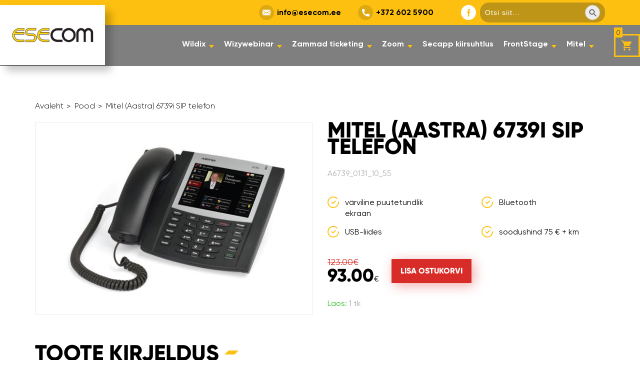

--- FILE ---
content_type: text/html; charset=UTF-8
request_url: https://www.esecom.ee/toode/aastra-6739i-sip-telefon
body_size: 14590
content:
<!DOCTYPE html>
<html lang="et"> 
<head>

        <meta charset="UTF-8">
        <title>Mitel (Aastra) 6739i SIP telefon - Esecom – kõnekeskus | kaugtöö | suhtlemine | seadmed</title>
        <meta name="viewport" content="width=device-width, initial-scale=1">
        <link href="https://www.esecom.ee/wp-content/themes/Ececom/favicon.ico" rel="shortcut icon" type="image/x-icon" />
        <link rel="icon" type="image/svg+xml" href="https://www.esecom.ee/wp-content/themes/Ececom/favicon.ico">
        <link rel="stylesheet" type="text/css" href="https://www.esecom.ee/wp-content/themes/Ececom/style.css" />
        <link rel="stylesheet" href="https://www.esecom.ee/wp-content/themes/Ececom/css/bootstrap.min.css" /> <!--Bootstrap css-->
        <script src="https://ajax.googleapis.com/ajax/libs/jquery/1.11.0/jquery.min.js"></script>
        

		<!-- All in One SEO 4.9.3 - aioseo.com -->
	<meta name="description" content="Aastra 6739i on ärikliendile kasutamiseks mõeldud eksklusiivne SIP telefon. Telefonil on värviline 5,7’’ kõrge resolutsiooniga puutetundlik ekraan, sisseehitatud Bluetooth saatja, LED-märgutuled, USB-seadmete ühendamise võimalus." />
	<meta name="robots" content="max-image-preview:large" />
	<meta name="google-site-verification" content="Pt5h5PURQTJmYD8islZXMXSjHf1InDoNiEFqmCjCEfo" />
	<link rel="canonical" href="https://www.esecom.ee/toode/aastra-6739i-sip-telefon" />
	<meta name="generator" content="All in One SEO (AIOSEO) 4.9.3" />
		<meta property="og:locale" content="en_GB" />
		<meta property="og:site_name" content="Esecom – kõnekeskus | kaugtöö | suhtlemine | seadmed - Professionaalsed sideoperaatorist sõltumatud kõnekeskuse lahendused tööalaseks suhtluseks. Leiame koos Sulle parima lahenduse!" />
		<meta property="og:type" content="article" />
		<meta property="og:title" content="Mitel (Aastra) 6739i SIP telefon - Esecom – kõnekeskus | kaugtöö | suhtlemine | seadmed" />
		<meta property="og:description" content="Aastra 6739i on ärikliendile kasutamiseks mõeldud eksklusiivne SIP telefon. Telefonil on värviline 5,7’’ kõrge resolutsiooniga puutetundlik ekraan, sisseehitatud Bluetooth saatja, LED-märgutuled, USB-seadmete ühendamise võimalus." />
		<meta property="og:url" content="https://www.esecom.ee/toode/aastra-6739i-sip-telefon" />
		<meta property="article:published_time" content="2021-08-31T09:49:40+00:00" />
		<meta property="article:modified_time" content="2025-07-30T10:18:07+00:00" />
		<meta property="article:publisher" content="https://www.facebook.com/esecom.ee/" />
		<meta name="twitter:card" content="summary" />
		<meta name="twitter:title" content="Mitel (Aastra) 6739i SIP telefon - Esecom – kõnekeskus | kaugtöö | suhtlemine | seadmed" />
		<meta name="twitter:description" content="Aastra 6739i on ärikliendile kasutamiseks mõeldud eksklusiivne SIP telefon. Telefonil on värviline 5,7’’ kõrge resolutsiooniga puutetundlik ekraan, sisseehitatud Bluetooth saatja, LED-märgutuled, USB-seadmete ühendamise võimalus." />
		<script type="application/ld+json" class="aioseo-schema">
			{"@context":"https:\/\/schema.org","@graph":[{"@type":"BreadcrumbList","@id":"https:\/\/www.esecom.ee\/toode\/aastra-6739i-sip-telefon#breadcrumblist","itemListElement":[{"@type":"ListItem","@id":"https:\/\/www.esecom.ee#listItem","position":1,"name":"Home","item":"https:\/\/www.esecom.ee","nextItem":{"@type":"ListItem","@id":"https:\/\/www.esecom.ee\/pood\/#listItem","name":"Pood"}},{"@type":"ListItem","@id":"https:\/\/www.esecom.ee\/pood\/#listItem","position":2,"name":"Pood","item":"https:\/\/www.esecom.ee\/pood\/","nextItem":{"@type":"ListItem","@id":"https:\/\/www.esecom.ee\/toote-kategooria\/leiunurk\/#listItem","name":"Leiunurk"},"previousItem":{"@type":"ListItem","@id":"https:\/\/www.esecom.ee#listItem","name":"Home"}},{"@type":"ListItem","@id":"https:\/\/www.esecom.ee\/toote-kategooria\/leiunurk\/#listItem","position":3,"name":"Leiunurk","item":"https:\/\/www.esecom.ee\/toote-kategooria\/leiunurk\/","nextItem":{"@type":"ListItem","@id":"https:\/\/www.esecom.ee\/toode\/aastra-6739i-sip-telefon#listItem","name":"Mitel (Aastra) 6739i SIP telefon"},"previousItem":{"@type":"ListItem","@id":"https:\/\/www.esecom.ee\/pood\/#listItem","name":"Pood"}},{"@type":"ListItem","@id":"https:\/\/www.esecom.ee\/toode\/aastra-6739i-sip-telefon#listItem","position":4,"name":"Mitel (Aastra) 6739i SIP telefon","previousItem":{"@type":"ListItem","@id":"https:\/\/www.esecom.ee\/toote-kategooria\/leiunurk\/#listItem","name":"Leiunurk"}}]},{"@type":"ItemPage","@id":"https:\/\/www.esecom.ee\/toode\/aastra-6739i-sip-telefon#itempage","url":"https:\/\/www.esecom.ee\/toode\/aastra-6739i-sip-telefon","name":"Mitel (Aastra) 6739i SIP telefon - Esecom \u2013 k\u00f5nekeskus | kaugt\u00f6\u00f6 | suhtlemine | seadmed","description":"Aastra 6739i on \u00e4rikliendile kasutamiseks m\u00f5eldud eksklusiivne SIP telefon. Telefonil on v\u00e4rviline 5,7\u2019\u2019 k\u00f5rge resolutsiooniga puutetundlik ekraan, sisseehitatud Bluetooth saatja, LED-m\u00e4rgutuled, USB-seadmete \u00fchendamise v\u00f5imalus.","inLanguage":"en-GB","isPartOf":{"@id":"https:\/\/www.esecom.ee\/#website"},"breadcrumb":{"@id":"https:\/\/www.esecom.ee\/toode\/aastra-6739i-sip-telefon#breadcrumblist"},"image":{"@type":"ImageObject","url":"https:\/\/www.esecom.ee\/wp-content\/uploads\/2021\/08\/Aastra-6739i.jpg","@id":"https:\/\/www.esecom.ee\/toode\/aastra-6739i-sip-telefon\/#mainImage","width":500,"height":325},"primaryImageOfPage":{"@id":"https:\/\/www.esecom.ee\/toode\/aastra-6739i-sip-telefon#mainImage"},"datePublished":"2021-08-31T12:49:40+03:00","dateModified":"2025-07-30T13:18:07+03:00"},{"@type":"Organization","@id":"https:\/\/www.esecom.ee\/#organization","name":"Esecom International O\u00dc","description":"Professionaalsed sideoperaatorist s\u00f5ltumatud k\u00f5nekeskuse lahendused t\u00f6\u00f6alaseks suhtluseks. Leiame koos Sulle parima lahenduse!","url":"https:\/\/www.esecom.ee\/","telephone":"+3726025900","logo":{"@type":"ImageObject","url":"https:\/\/www.esecom.ee\/wp-content\/uploads\/2022\/01\/Esecom_logo.jpg","@id":"https:\/\/www.esecom.ee\/toode\/aastra-6739i-sip-telefon\/#organizationLogo","width":1082,"height":306},"image":{"@id":"https:\/\/www.esecom.ee\/toode\/aastra-6739i-sip-telefon\/#organizationLogo"},"sameAs":["https:\/\/www.facebook.com\/esecom.ee\/"]},{"@type":"WebSite","@id":"https:\/\/www.esecom.ee\/#website","url":"https:\/\/www.esecom.ee\/","name":"Esecom \u2013 k\u00f5nekeskus | kaugt\u00f6\u00f6 | suhtlemine | seadmed","description":"Professionaalsed sideoperaatorist s\u00f5ltumatud k\u00f5nekeskuse lahendused t\u00f6\u00f6alaseks suhtluseks. Leiame koos Sulle parima lahenduse!","inLanguage":"en-GB","publisher":{"@id":"https:\/\/www.esecom.ee\/#organization"}}]}
		</script>
		<!-- All in One SEO -->

<script type='application/javascript'  id='pys-version-script'>console.log('PixelYourSite Free version 11.1.5.2');</script>
<link rel='dns-prefetch' href='//www.googletagmanager.com' />
<link rel="alternate" title="oEmbed (JSON)" type="application/json+oembed" href="https://www.esecom.ee/wp-json/oembed/1.0/embed?url=https%3A%2F%2Fwww.esecom.ee%2Ftoode%2Faastra-6739i-sip-telefon" />
<link rel="alternate" title="oEmbed (XML)" type="text/xml+oembed" href="https://www.esecom.ee/wp-json/oembed/1.0/embed?url=https%3A%2F%2Fwww.esecom.ee%2Ftoode%2Faastra-6739i-sip-telefon&#038;format=xml" />
<style id='wp-img-auto-sizes-contain-inline-css' type='text/css'>
img:is([sizes=auto i],[sizes^="auto," i]){contain-intrinsic-size:3000px 1500px}
/*# sourceURL=wp-img-auto-sizes-contain-inline-css */
</style>
<style id='wp-emoji-styles-inline-css' type='text/css'>

	img.wp-smiley, img.emoji {
		display: inline !important;
		border: none !important;
		box-shadow: none !important;
		height: 1em !important;
		width: 1em !important;
		margin: 0 0.07em !important;
		vertical-align: -0.1em !important;
		background: none !important;
		padding: 0 !important;
	}
/*# sourceURL=wp-emoji-styles-inline-css */
</style>
<link rel='stylesheet' id='wp-block-library-css' href='https://www.esecom.ee/wp-includes/css/dist/block-library/style.min.css?ver=6.9' type='text/css' media='all' />
<link rel='stylesheet' id='wc-blocks-style-css' href='https://www.esecom.ee/wp-content/plugins/woocommerce/assets/client/blocks/wc-blocks.css?ver=wc-10.4.3' type='text/css' media='all' />
<style id='global-styles-inline-css' type='text/css'>
:root{--wp--preset--aspect-ratio--square: 1;--wp--preset--aspect-ratio--4-3: 4/3;--wp--preset--aspect-ratio--3-4: 3/4;--wp--preset--aspect-ratio--3-2: 3/2;--wp--preset--aspect-ratio--2-3: 2/3;--wp--preset--aspect-ratio--16-9: 16/9;--wp--preset--aspect-ratio--9-16: 9/16;--wp--preset--color--black: #000000;--wp--preset--color--cyan-bluish-gray: #abb8c3;--wp--preset--color--white: #ffffff;--wp--preset--color--pale-pink: #f78da7;--wp--preset--color--vivid-red: #cf2e2e;--wp--preset--color--luminous-vivid-orange: #ff6900;--wp--preset--color--luminous-vivid-amber: #fcb900;--wp--preset--color--light-green-cyan: #7bdcb5;--wp--preset--color--vivid-green-cyan: #00d084;--wp--preset--color--pale-cyan-blue: #8ed1fc;--wp--preset--color--vivid-cyan-blue: #0693e3;--wp--preset--color--vivid-purple: #9b51e0;--wp--preset--gradient--vivid-cyan-blue-to-vivid-purple: linear-gradient(135deg,rgb(6,147,227) 0%,rgb(155,81,224) 100%);--wp--preset--gradient--light-green-cyan-to-vivid-green-cyan: linear-gradient(135deg,rgb(122,220,180) 0%,rgb(0,208,130) 100%);--wp--preset--gradient--luminous-vivid-amber-to-luminous-vivid-orange: linear-gradient(135deg,rgb(252,185,0) 0%,rgb(255,105,0) 100%);--wp--preset--gradient--luminous-vivid-orange-to-vivid-red: linear-gradient(135deg,rgb(255,105,0) 0%,rgb(207,46,46) 100%);--wp--preset--gradient--very-light-gray-to-cyan-bluish-gray: linear-gradient(135deg,rgb(238,238,238) 0%,rgb(169,184,195) 100%);--wp--preset--gradient--cool-to-warm-spectrum: linear-gradient(135deg,rgb(74,234,220) 0%,rgb(151,120,209) 20%,rgb(207,42,186) 40%,rgb(238,44,130) 60%,rgb(251,105,98) 80%,rgb(254,248,76) 100%);--wp--preset--gradient--blush-light-purple: linear-gradient(135deg,rgb(255,206,236) 0%,rgb(152,150,240) 100%);--wp--preset--gradient--blush-bordeaux: linear-gradient(135deg,rgb(254,205,165) 0%,rgb(254,45,45) 50%,rgb(107,0,62) 100%);--wp--preset--gradient--luminous-dusk: linear-gradient(135deg,rgb(255,203,112) 0%,rgb(199,81,192) 50%,rgb(65,88,208) 100%);--wp--preset--gradient--pale-ocean: linear-gradient(135deg,rgb(255,245,203) 0%,rgb(182,227,212) 50%,rgb(51,167,181) 100%);--wp--preset--gradient--electric-grass: linear-gradient(135deg,rgb(202,248,128) 0%,rgb(113,206,126) 100%);--wp--preset--gradient--midnight: linear-gradient(135deg,rgb(2,3,129) 0%,rgb(40,116,252) 100%);--wp--preset--font-size--small: 13px;--wp--preset--font-size--medium: 20px;--wp--preset--font-size--large: 36px;--wp--preset--font-size--x-large: 42px;--wp--preset--spacing--20: 0.44rem;--wp--preset--spacing--30: 0.67rem;--wp--preset--spacing--40: 1rem;--wp--preset--spacing--50: 1.5rem;--wp--preset--spacing--60: 2.25rem;--wp--preset--spacing--70: 3.38rem;--wp--preset--spacing--80: 5.06rem;--wp--preset--shadow--natural: 6px 6px 9px rgba(0, 0, 0, 0.2);--wp--preset--shadow--deep: 12px 12px 50px rgba(0, 0, 0, 0.4);--wp--preset--shadow--sharp: 6px 6px 0px rgba(0, 0, 0, 0.2);--wp--preset--shadow--outlined: 6px 6px 0px -3px rgb(255, 255, 255), 6px 6px rgb(0, 0, 0);--wp--preset--shadow--crisp: 6px 6px 0px rgb(0, 0, 0);}:where(.is-layout-flex){gap: 0.5em;}:where(.is-layout-grid){gap: 0.5em;}body .is-layout-flex{display: flex;}.is-layout-flex{flex-wrap: wrap;align-items: center;}.is-layout-flex > :is(*, div){margin: 0;}body .is-layout-grid{display: grid;}.is-layout-grid > :is(*, div){margin: 0;}:where(.wp-block-columns.is-layout-flex){gap: 2em;}:where(.wp-block-columns.is-layout-grid){gap: 2em;}:where(.wp-block-post-template.is-layout-flex){gap: 1.25em;}:where(.wp-block-post-template.is-layout-grid){gap: 1.25em;}.has-black-color{color: var(--wp--preset--color--black) !important;}.has-cyan-bluish-gray-color{color: var(--wp--preset--color--cyan-bluish-gray) !important;}.has-white-color{color: var(--wp--preset--color--white) !important;}.has-pale-pink-color{color: var(--wp--preset--color--pale-pink) !important;}.has-vivid-red-color{color: var(--wp--preset--color--vivid-red) !important;}.has-luminous-vivid-orange-color{color: var(--wp--preset--color--luminous-vivid-orange) !important;}.has-luminous-vivid-amber-color{color: var(--wp--preset--color--luminous-vivid-amber) !important;}.has-light-green-cyan-color{color: var(--wp--preset--color--light-green-cyan) !important;}.has-vivid-green-cyan-color{color: var(--wp--preset--color--vivid-green-cyan) !important;}.has-pale-cyan-blue-color{color: var(--wp--preset--color--pale-cyan-blue) !important;}.has-vivid-cyan-blue-color{color: var(--wp--preset--color--vivid-cyan-blue) !important;}.has-vivid-purple-color{color: var(--wp--preset--color--vivid-purple) !important;}.has-black-background-color{background-color: var(--wp--preset--color--black) !important;}.has-cyan-bluish-gray-background-color{background-color: var(--wp--preset--color--cyan-bluish-gray) !important;}.has-white-background-color{background-color: var(--wp--preset--color--white) !important;}.has-pale-pink-background-color{background-color: var(--wp--preset--color--pale-pink) !important;}.has-vivid-red-background-color{background-color: var(--wp--preset--color--vivid-red) !important;}.has-luminous-vivid-orange-background-color{background-color: var(--wp--preset--color--luminous-vivid-orange) !important;}.has-luminous-vivid-amber-background-color{background-color: var(--wp--preset--color--luminous-vivid-amber) !important;}.has-light-green-cyan-background-color{background-color: var(--wp--preset--color--light-green-cyan) !important;}.has-vivid-green-cyan-background-color{background-color: var(--wp--preset--color--vivid-green-cyan) !important;}.has-pale-cyan-blue-background-color{background-color: var(--wp--preset--color--pale-cyan-blue) !important;}.has-vivid-cyan-blue-background-color{background-color: var(--wp--preset--color--vivid-cyan-blue) !important;}.has-vivid-purple-background-color{background-color: var(--wp--preset--color--vivid-purple) !important;}.has-black-border-color{border-color: var(--wp--preset--color--black) !important;}.has-cyan-bluish-gray-border-color{border-color: var(--wp--preset--color--cyan-bluish-gray) !important;}.has-white-border-color{border-color: var(--wp--preset--color--white) !important;}.has-pale-pink-border-color{border-color: var(--wp--preset--color--pale-pink) !important;}.has-vivid-red-border-color{border-color: var(--wp--preset--color--vivid-red) !important;}.has-luminous-vivid-orange-border-color{border-color: var(--wp--preset--color--luminous-vivid-orange) !important;}.has-luminous-vivid-amber-border-color{border-color: var(--wp--preset--color--luminous-vivid-amber) !important;}.has-light-green-cyan-border-color{border-color: var(--wp--preset--color--light-green-cyan) !important;}.has-vivid-green-cyan-border-color{border-color: var(--wp--preset--color--vivid-green-cyan) !important;}.has-pale-cyan-blue-border-color{border-color: var(--wp--preset--color--pale-cyan-blue) !important;}.has-vivid-cyan-blue-border-color{border-color: var(--wp--preset--color--vivid-cyan-blue) !important;}.has-vivid-purple-border-color{border-color: var(--wp--preset--color--vivid-purple) !important;}.has-vivid-cyan-blue-to-vivid-purple-gradient-background{background: var(--wp--preset--gradient--vivid-cyan-blue-to-vivid-purple) !important;}.has-light-green-cyan-to-vivid-green-cyan-gradient-background{background: var(--wp--preset--gradient--light-green-cyan-to-vivid-green-cyan) !important;}.has-luminous-vivid-amber-to-luminous-vivid-orange-gradient-background{background: var(--wp--preset--gradient--luminous-vivid-amber-to-luminous-vivid-orange) !important;}.has-luminous-vivid-orange-to-vivid-red-gradient-background{background: var(--wp--preset--gradient--luminous-vivid-orange-to-vivid-red) !important;}.has-very-light-gray-to-cyan-bluish-gray-gradient-background{background: var(--wp--preset--gradient--very-light-gray-to-cyan-bluish-gray) !important;}.has-cool-to-warm-spectrum-gradient-background{background: var(--wp--preset--gradient--cool-to-warm-spectrum) !important;}.has-blush-light-purple-gradient-background{background: var(--wp--preset--gradient--blush-light-purple) !important;}.has-blush-bordeaux-gradient-background{background: var(--wp--preset--gradient--blush-bordeaux) !important;}.has-luminous-dusk-gradient-background{background: var(--wp--preset--gradient--luminous-dusk) !important;}.has-pale-ocean-gradient-background{background: var(--wp--preset--gradient--pale-ocean) !important;}.has-electric-grass-gradient-background{background: var(--wp--preset--gradient--electric-grass) !important;}.has-midnight-gradient-background{background: var(--wp--preset--gradient--midnight) !important;}.has-small-font-size{font-size: var(--wp--preset--font-size--small) !important;}.has-medium-font-size{font-size: var(--wp--preset--font-size--medium) !important;}.has-large-font-size{font-size: var(--wp--preset--font-size--large) !important;}.has-x-large-font-size{font-size: var(--wp--preset--font-size--x-large) !important;}
/*# sourceURL=global-styles-inline-css */
</style>

<style id='classic-theme-styles-inline-css' type='text/css'>
/*! This file is auto-generated */
.wp-block-button__link{color:#fff;background-color:#32373c;border-radius:9999px;box-shadow:none;text-decoration:none;padding:calc(.667em + 2px) calc(1.333em + 2px);font-size:1.125em}.wp-block-file__button{background:#32373c;color:#fff;text-decoration:none}
/*# sourceURL=/wp-includes/css/classic-themes.min.css */
</style>
<link rel='stylesheet' id='woocommerce-layout-css' href='https://www.esecom.ee/wp-content/plugins/woocommerce/assets/css/woocommerce-layout.css?ver=10.4.3' type='text/css' media='all' />
<link rel='stylesheet' id='woocommerce-smallscreen-css' href='https://www.esecom.ee/wp-content/plugins/woocommerce/assets/css/woocommerce-smallscreen.css?ver=10.4.3' type='text/css' media='only screen and (max-width: 768px)' />
<link rel='stylesheet' id='woocommerce-general-css' href='https://www.esecom.ee/wp-content/plugins/woocommerce/assets/css/woocommerce.css?ver=10.4.3' type='text/css' media='all' />
<style id='woocommerce-inline-inline-css' type='text/css'>
.woocommerce form .form-row .required { visibility: visible; }
/*# sourceURL=woocommerce-inline-inline-css */
</style>
<link rel='stylesheet' id='ivory-search-styles-css' href='https://www.esecom.ee/wp-content/plugins/add-search-to-menu/public/css/ivory-search.min.css?ver=5.5.14' type='text/css' media='all' />
<script type="text/javascript" id="jquery-core-js-extra">
/* <![CDATA[ */
var pysFacebookRest = {"restApiUrl":"https://www.esecom.ee/wp-json/pys-facebook/v1/event","debug":""};
//# sourceURL=jquery-core-js-extra
/* ]]> */
</script>
<script type="text/javascript" src="https://www.esecom.ee/wp-includes/js/jquery/jquery.min.js?ver=3.7.1" id="jquery-core-js"></script>
<script type="text/javascript" src="https://www.esecom.ee/wp-includes/js/jquery/jquery-migrate.min.js?ver=3.4.1" id="jquery-migrate-js"></script>
<script type="text/javascript" src="https://www.esecom.ee/wp-content/plugins/woocommerce/assets/js/jquery-blockui/jquery.blockUI.min.js?ver=2.7.0-wc.10.4.3" id="wc-jquery-blockui-js" defer="defer" data-wp-strategy="defer"></script>
<script type="text/javascript" id="wc-add-to-cart-js-extra">
/* <![CDATA[ */
var wc_add_to_cart_params = {"ajax_url":"/wp-admin/admin-ajax.php","wc_ajax_url":"/?wc-ajax=%%endpoint%%","i18n_view_cart":"View basket","cart_url":"https://www.esecom.ee/ostukorv/","is_cart":"","cart_redirect_after_add":"no"};
//# sourceURL=wc-add-to-cart-js-extra
/* ]]> */
</script>
<script type="text/javascript" src="https://www.esecom.ee/wp-content/plugins/woocommerce/assets/js/frontend/add-to-cart.min.js?ver=10.4.3" id="wc-add-to-cart-js" defer="defer" data-wp-strategy="defer"></script>
<script type="text/javascript" id="wc-single-product-js-extra">
/* <![CDATA[ */
var wc_single_product_params = {"i18n_required_rating_text":"Please select a rating","i18n_rating_options":["1 of 5 stars","2 of 5 stars","3 of 5 stars","4 of 5 stars","5 of 5 stars"],"i18n_product_gallery_trigger_text":"View full-screen image gallery","review_rating_required":"yes","flexslider":{"rtl":false,"animation":"slide","smoothHeight":true,"directionNav":false,"controlNav":"thumbnails","slideshow":false,"animationSpeed":500,"animationLoop":false,"allowOneSlide":false},"zoom_enabled":"","zoom_options":[],"photoswipe_enabled":"","photoswipe_options":{"shareEl":false,"closeOnScroll":false,"history":false,"hideAnimationDuration":0,"showAnimationDuration":0},"flexslider_enabled":""};
//# sourceURL=wc-single-product-js-extra
/* ]]> */
</script>
<script type="text/javascript" src="https://www.esecom.ee/wp-content/plugins/woocommerce/assets/js/frontend/single-product.min.js?ver=10.4.3" id="wc-single-product-js" defer="defer" data-wp-strategy="defer"></script>
<script type="text/javascript" src="https://www.esecom.ee/wp-content/plugins/woocommerce/assets/js/js-cookie/js.cookie.min.js?ver=2.1.4-wc.10.4.3" id="wc-js-cookie-js" defer="defer" data-wp-strategy="defer"></script>
<script type="text/javascript" id="woocommerce-js-extra">
/* <![CDATA[ */
var woocommerce_params = {"ajax_url":"/wp-admin/admin-ajax.php","wc_ajax_url":"/?wc-ajax=%%endpoint%%","i18n_password_show":"Show password","i18n_password_hide":"Hide password"};
//# sourceURL=woocommerce-js-extra
/* ]]> */
</script>
<script type="text/javascript" src="https://www.esecom.ee/wp-content/plugins/woocommerce/assets/js/frontend/woocommerce.min.js?ver=10.4.3" id="woocommerce-js" defer="defer" data-wp-strategy="defer"></script>
<script type="text/javascript" id="WCPAY_ASSETS-js-extra">
/* <![CDATA[ */
var wcpayAssets = {"url":"https://www.esecom.ee/wp-content/plugins/woocommerce-payments/dist/"};
//# sourceURL=WCPAY_ASSETS-js-extra
/* ]]> */
</script>
<script type="text/javascript" src="https://www.esecom.ee/wp-content/plugins/pixelyoursite/dist/scripts/jquery.bind-first-0.2.3.min.js?ver=0.2.3" id="jquery-bind-first-js"></script>
<script type="text/javascript" src="https://www.esecom.ee/wp-content/plugins/pixelyoursite/dist/scripts/js.cookie-2.1.3.min.js?ver=2.1.3" id="js-cookie-pys-js"></script>
<script type="text/javascript" src="https://www.esecom.ee/wp-content/plugins/pixelyoursite/dist/scripts/tld.min.js?ver=2.3.1" id="js-tld-js"></script>
<script type="text/javascript" id="pys-js-extra">
/* <![CDATA[ */
var pysOptions = {"staticEvents":{"facebook":{"woo_view_content":[{"delay":0,"type":"static","name":"ViewContent","pixelIds":["531123208425112"],"eventID":"be4718dd-24aa-4954-897b-eed33310cde2","params":{"content_ids":["926"],"content_type":"product","content_name":"Mitel (Aastra) 6739i SIP telefon","category_name":"Leiunurk","value":"93","currency":"EUR","contents":[{"id":"926","quantity":1}],"product_price":"93","page_title":"Mitel (Aastra) 6739i SIP telefon","post_type":"product","post_id":926,"plugin":"PixelYourSite","user_role":"guest","event_url":"www.esecom.ee/toode/aastra-6739i-sip-telefon"},"e_id":"woo_view_content","ids":[],"hasTimeWindow":false,"timeWindow":0,"woo_order":"","edd_order":""}],"init_event":[{"delay":0,"type":"static","ajaxFire":false,"name":"PageView","pixelIds":["531123208425112"],"eventID":"21cb981f-9f65-43e7-91c2-fedbdabb7bb1","params":{"page_title":"Mitel (Aastra) 6739i SIP telefon","post_type":"product","post_id":926,"plugin":"PixelYourSite","user_role":"guest","event_url":"www.esecom.ee/toode/aastra-6739i-sip-telefon"},"e_id":"init_event","ids":[],"hasTimeWindow":false,"timeWindow":0,"woo_order":"","edd_order":""}]}},"dynamicEvents":{"automatic_event_form":{"facebook":{"delay":0,"type":"dyn","name":"Form","pixelIds":["531123208425112"],"eventID":"e27adb13-3edf-409f-8cde-6422a604f698","params":{"page_title":"Mitel (Aastra) 6739i SIP telefon","post_type":"product","post_id":926,"plugin":"PixelYourSite","user_role":"guest","event_url":"www.esecom.ee/toode/aastra-6739i-sip-telefon"},"e_id":"automatic_event_form","ids":[],"hasTimeWindow":false,"timeWindow":0,"woo_order":"","edd_order":""}},"automatic_event_download":{"facebook":{"delay":0,"type":"dyn","name":"Download","extensions":["","doc","exe","js","pdf","ppt","tgz","zip","xls"],"pixelIds":["531123208425112"],"eventID":"5ccf8684-e7d8-4006-9d1a-8deafa73dbc7","params":{"page_title":"Mitel (Aastra) 6739i SIP telefon","post_type":"product","post_id":926,"plugin":"PixelYourSite","user_role":"guest","event_url":"www.esecom.ee/toode/aastra-6739i-sip-telefon"},"e_id":"automatic_event_download","ids":[],"hasTimeWindow":false,"timeWindow":0,"woo_order":"","edd_order":""}},"automatic_event_comment":{"facebook":{"delay":0,"type":"dyn","name":"Comment","pixelIds":["531123208425112"],"eventID":"97e8286a-3487-4acb-82a1-ee1fdb0552bd","params":{"page_title":"Mitel (Aastra) 6739i SIP telefon","post_type":"product","post_id":926,"plugin":"PixelYourSite","user_role":"guest","event_url":"www.esecom.ee/toode/aastra-6739i-sip-telefon"},"e_id":"automatic_event_comment","ids":[],"hasTimeWindow":false,"timeWindow":0,"woo_order":"","edd_order":""}},"woo_add_to_cart_on_button_click":{"facebook":{"delay":0,"type":"dyn","name":"AddToCart","pixelIds":["531123208425112"],"eventID":"55ca945d-9b49-464d-89e3-9a1b2fa5e421","params":{"page_title":"Mitel (Aastra) 6739i SIP telefon","post_type":"product","post_id":926,"plugin":"PixelYourSite","user_role":"guest","event_url":"www.esecom.ee/toode/aastra-6739i-sip-telefon"},"e_id":"woo_add_to_cart_on_button_click","ids":[],"hasTimeWindow":false,"timeWindow":0,"woo_order":"","edd_order":""}}},"triggerEvents":[],"triggerEventTypes":[],"facebook":{"pixelIds":["531123208425112"],"advancedMatching":[],"advancedMatchingEnabled":true,"removeMetadata":false,"wooVariableAsSimple":false,"serverApiEnabled":true,"wooCRSendFromServer":false,"send_external_id":null,"enabled_medical":false,"do_not_track_medical_param":["event_url","post_title","page_title","landing_page","content_name","categories","category_name","tags"],"meta_ldu":false},"debug":"","siteUrl":"https://www.esecom.ee","ajaxUrl":"https://www.esecom.ee/wp-admin/admin-ajax.php","ajax_event":"37a722042d","enable_remove_download_url_param":"1","cookie_duration":"7","last_visit_duration":"60","enable_success_send_form":"","ajaxForServerEvent":"1","ajaxForServerStaticEvent":"1","useSendBeacon":"1","send_external_id":"1","external_id_expire":"180","track_cookie_for_subdomains":"1","google_consent_mode":"1","gdpr":{"ajax_enabled":false,"all_disabled_by_api":false,"facebook_disabled_by_api":false,"analytics_disabled_by_api":false,"google_ads_disabled_by_api":false,"pinterest_disabled_by_api":false,"bing_disabled_by_api":false,"reddit_disabled_by_api":false,"externalID_disabled_by_api":false,"facebook_prior_consent_enabled":true,"analytics_prior_consent_enabled":true,"google_ads_prior_consent_enabled":null,"pinterest_prior_consent_enabled":true,"bing_prior_consent_enabled":true,"cookiebot_integration_enabled":false,"cookiebot_facebook_consent_category":"marketing","cookiebot_analytics_consent_category":"statistics","cookiebot_tiktok_consent_category":"marketing","cookiebot_google_ads_consent_category":"marketing","cookiebot_pinterest_consent_category":"marketing","cookiebot_bing_consent_category":"marketing","consent_magic_integration_enabled":false,"real_cookie_banner_integration_enabled":false,"cookie_notice_integration_enabled":false,"cookie_law_info_integration_enabled":false,"analytics_storage":{"enabled":true,"value":"granted","filter":false},"ad_storage":{"enabled":true,"value":"granted","filter":false},"ad_user_data":{"enabled":true,"value":"granted","filter":false},"ad_personalization":{"enabled":true,"value":"granted","filter":false}},"cookie":{"disabled_all_cookie":false,"disabled_start_session_cookie":false,"disabled_advanced_form_data_cookie":false,"disabled_landing_page_cookie":false,"disabled_first_visit_cookie":false,"disabled_trafficsource_cookie":false,"disabled_utmTerms_cookie":false,"disabled_utmId_cookie":false},"tracking_analytics":{"TrafficSource":"direct","TrafficLanding":"undefined","TrafficUtms":[],"TrafficUtmsId":[]},"GATags":{"ga_datalayer_type":"default","ga_datalayer_name":"dataLayerPYS"},"woo":{"enabled":true,"enabled_save_data_to_orders":true,"addToCartOnButtonEnabled":true,"addToCartOnButtonValueEnabled":true,"addToCartOnButtonValueOption":"price","singleProductId":926,"removeFromCartSelector":"form.woocommerce-cart-form .remove","addToCartCatchMethod":"add_cart_js","is_order_received_page":false,"containOrderId":false},"edd":{"enabled":false},"cache_bypass":"1769839877"};
//# sourceURL=pys-js-extra
/* ]]> */
</script>
<script type="text/javascript" src="https://www.esecom.ee/wp-content/plugins/pixelyoursite/dist/scripts/public.js?ver=11.1.5.2" id="pys-js"></script>

<!-- Google tag (gtag.js) snippet added by Site Kit -->
<!-- Google Analytics snippet added by Site Kit -->
<script type="text/javascript" src="https://www.googletagmanager.com/gtag/js?id=G-QF6B3FNKEP" id="google_gtagjs-js" async></script>
<script type="text/javascript" id="google_gtagjs-js-after">
/* <![CDATA[ */
window.dataLayer = window.dataLayer || [];function gtag(){dataLayer.push(arguments);}
gtag("set","linker",{"domains":["www.esecom.ee"]});
gtag("js", new Date());
gtag("set", "developer_id.dZTNiMT", true);
gtag("config", "G-QF6B3FNKEP");
//# sourceURL=google_gtagjs-js-after
/* ]]> */
</script>
<link rel="https://api.w.org/" href="https://www.esecom.ee/wp-json/" /><link rel="alternate" title="JSON" type="application/json" href="https://www.esecom.ee/wp-json/wp/v2/product/926" /><link rel="EditURI" type="application/rsd+xml" title="RSD" href="https://www.esecom.ee/xmlrpc.php?rsd" />
<meta name="generator" content="WordPress 6.9" />
<meta name="generator" content="WooCommerce 10.4.3" />
<link rel='shortlink' href='https://www.esecom.ee/?p=926' />
<meta name="generator" content="Site Kit by Google 1.168.0" />	<noscript><style>.woocommerce-product-gallery{ opacity: 1 !important; }</style></noscript>
			<style type="text/css" id="wp-custom-css">
			.header__menu__menu-container ul li:hover > ul {
    display: block;
}
.header__menu__menu-container ul ul {
    display: none;
    position: absolute;
    top: 4em;
    left: 0;
		padding:20px;
    z-index: 99999;
    width: 180px;
    background: #fff;
	border: solid #fdc010;
    box-shadow: 0px 3px 3px rgba(0,0,0,0.2);
}
.header__menu__menu-container ul#topmenu ul.sub-menu li a {color:#000; font-size:15px; width: 100%; padding:15px 0; height:unset;}
.header__menu__menu-container ul#topmenu ul.sub-menu li {margin-right:0!important; width: 100%;}
.header__menu__menu-container li {
    position: relative;
}
.header__menu__menu-container ul#topmenu ul.sub-menu li a:hover:before { height:unset; }
.shop__popular-product__box__ul ul li:nth-of-type(1n+5) {display: none;} 

@media only screen and (min-width:300px) and (max-width: 767px){
.page__uslugi-container{
	flex-direction: column;
	display: flex;
	grid-gap:0;
}
}		</style>
					<style type="text/css">
					</style>
		<link rel='stylesheet' id='ivory-ajax-search-styles-css' href='https://www.esecom.ee/wp-content/plugins/add-search-to-menu/public/css/ivory-ajax-search.min.css?ver=5.5.14' type='text/css' media='all' />
</head>
<body class="wp-singular product-template-default single single-product postid-926 wp-theme-Ececom theme-Ececom woocommerce woocommerce-page woocommerce-no-js Ececom">
    <style>
    .is-form-style input.is-search-input { padding:0!important; border:unset!important; }
    .header__line-social{display:flex;}
        .header__line-social div:first-child { display:flex;align-items:center; margin-right:8px}
        .is-form-style.is-form-style-3 input.is-search-input::-webkit-input-placeholder { /* Chrome/Opera/Safari */
  color: white;
            letter-spacing:1px;
            font-weight:400;
}
.is-form-style.is-form-style-3 input.is-search-input::-moz-placeholder { /* Firefox 19+ */
  color: white;
    letter-spacing:1px;
    font-weight:400;
}
.is-form-style.is-form-style-3 input.is-search-input:-ms-input-placeholder { /* IE 10+ */
  color: white;
    letter-spacing:1px;
    font-weight:400;
}
.is-form-style.is-form-style-3 input.is-search-input:-moz-placeholder { /* Firefox 18- */
  color: white;
    letter-spacing:1px;
    font-weight:400;
}
.header__line-social .is-search-form {
 width: 250px!important;
    height: auto!important;
    background-color: rgb(30 39 46 / 28%)!important;
    border-radius: 18px!important;
    padding: 0px 10px!important;
}

.header__line-social .is-search-input {
  float: left!important;
  height: 4rem!important;
/*   display: inline; */
  background: none!important;
  color: #f7f7f7!important;
  font-size: 1.5rem!important;
  border-radius: 2rem!important;
  outline: none!important;
  border: none!important;
  position: relative!important;
  opacity: 1!important;
  transition: all .75s ease-in!important;
  cursor: pointer!important;
/*   border: 2px solid tomato; */
/*   margin-top: 5px; */
}

/* .search__box:focus, .search__box:hover {
  background-color: #f1f2f6;
} */

.header__line-social .is-search-icon {
  box-sizing: border-box!important;
  float: right!important;
  font-size: 1.5rem!important;
  display: inline-block!important;
/*   justify-content: center;
  align-items: center; */
  margin-left: .8rem!important;
  margin-top: 0!important;
  cursor: pointer!important;
  /*position: absolute!important;*/
  color: #fa983a!important;
  transition: all .25s ease-in!important;
  padding: .5rem!important;
    width:30px;
    height:30px;
  border-radius: 50%!important;
}
        .header__line-social .is-search-icon svg { width:20px;height:20px}
    
</style>
    <header>
        <div class="header__line">
            <div class="container">
                <div class="header__line-container">
                    <div class="header__line-contact">
                        <div>
                            <a href="mailto:info@esecom.ee">info@esecom.ee</a>
                        </div>
                        <div>
                            <a href="tel:+372 6025900">+372 602 5900</a>
                        </div>
                    </div>
                    <div class="header__line-social">
                        <div>
                            <a href="https://www.facebook.com/esecom.ee" target="_blank"></a>
                        </div>
                        <form data-min-no-for-search=1 data-result-box-max-height=400 data-form-id=663 class="is-search-form is-disable-submit is-form-style is-form-style-3 is-form-id-663 is-ajax-search" action="https://www.esecom.ee/" method="get" role="search" ><label for="is-search-input-663"><span class="is-screen-reader-text">Search for:</span><input  type="search" id="is-search-input-663" name="s" value="" class="is-search-input" placeholder="Otsi siit..." autocomplete=off /><span class="is-loader-image" style="display: none;background-image:url(https://www.esecom.ee/wp-content/plugins/add-search-to-menu/public/images/spinner.gif);" ></span></label><button type="submit" class="is-search-submit"><span class="is-screen-reader-text">Search Button</span><span class="is-search-icon"><svg focusable="false" aria-label="Search" xmlns="http://www.w3.org/2000/svg" viewBox="0 0 24 24" width="24px"><path d="M15.5 14h-.79l-.28-.27C15.41 12.59 16 11.11 16 9.5 16 5.91 13.09 3 9.5 3S3 5.91 3 9.5 5.91 16 9.5 16c1.61 0 3.09-.59 4.23-1.57l.27.28v.79l5 4.99L20.49 19l-4.99-5zm-6 0C7.01 14 5 11.99 5 9.5S7.01 5 9.5 5 14 7.01 14 9.5 11.99 14 9.5 14z"></path></svg></span></button><input type="hidden" name="id" value="663" /></form>                    </div>
                </div>
            </div>
        </div>	<div class="header__menu">
	<div class="container-lg">
		<div class="header__menu-container">
			<div>
				<div class="header__menu__logo">
					<a href="https://www.esecom.ee">
						<div>
							<img src="https://www.esecom.ee/wp-content/themes/Ececom/img/logo.png">
						</div>
					</a>
				</div>
			</div>
			<div>
				<div class="header__menu__menu-url-shop">
					<div class="header__menu__button">
						<p>Menüü</p>
						<div>
							<span></span>
							<span></span>
							<span></span>
						</div>
					</div>
					<div class="header__menu__menu">
						<div class="header__menu__menu-close"></div>
						<div class="header__menu__menu-container">
							<ul id="topmenu" class=""><li id="menu-item-412" class="menu-item menu-item-type-post_type menu-item-object-system menu-item-has-children menu-item-412"><a href="https://www.esecom.ee/system/wildix/">Wildix</a>
<ul class="sub-menu">
	<li id="menu-item-404" class="menu-item menu-item-type-post_type menu-item-object-system menu-item-404"><a href="https://www.esecom.ee/system/mis-on-wildix/">Mis on Wildix?</a></li>
	<li id="menu-item-1870" class="menu-item menu-item-type-post_type menu-item-object-system menu-item-1870"><a href="https://www.esecom.ee/system/x-hoppers/">UUS: X-HOPPERS</a></li>
	<li id="menu-item-1751" class="menu-item menu-item-type-post_type menu-item-object-system menu-item-1751"><a href="https://www.esecom.ee/system/x-bees/">X-BEES</a></li>
	<li id="menu-item-1068" class="menu-item menu-item-type-post_type menu-item-object-system menu-item-1068"><a href="https://www.esecom.ee/system/wildix-collaboration">Collaboration</a></li>
	<li id="menu-item-406" class="menu-item menu-item-type-post_type menu-item-object-system menu-item-406"><a href="https://www.esecom.ee/system/suhtlus-veebis-kite/">Suhtlus veebist – Kite</a></li>
	<li id="menu-item-418" class="menu-item menu-item-type-post_type menu-item-object-system menu-item-418"><a href="https://www.esecom.ee/system/konekeskus">Kõnekeskus</a></li>
	<li id="menu-item-1684" class="menu-item menu-item-type-post_type menu-item-object-system menu-item-1684"><a href="https://www.esecom.ee/system/x-caracal/">X-CARACAL</a></li>
	<li id="menu-item-1356" class="menu-item menu-item-type-post_type menu-item-object-system menu-item-1356"><a href="https://www.esecom.ee/system/videoteenindus/">Videoteenindus</a></li>
	<li id="menu-item-417" class="menu-item menu-item-type-post_type menu-item-object-system menu-item-417"><a href="https://www.esecom.ee/system/videosuhtlus/">Videosuhtlus</a></li>
	<li id="menu-item-410" class="menu-item menu-item-type-post_type menu-item-object-system menu-item-410"><a href="https://www.esecom.ee/system/wildixi-seadmed/">Wildixi seadmed</a></li>
	<li id="menu-item-407" class="menu-item menu-item-type-post_type menu-item-object-system menu-item-407"><a href="https://www.esecom.ee/system/wildix-classound/">Wildix Classound</a></li>
	<li id="menu-item-409" class="menu-item menu-item-type-post_type menu-item-object-system menu-item-409"><a href="https://www.esecom.ee/system/wildix-kkk/">Wildixi KKK</a></li>
	<li id="menu-item-1117" class="menu-item menu-item-type-post_type menu-item-object-system menu-item-1117"><a href="https://www.esecom.ee/system/teams4wildix/">Teams4Wildix</a></li>
</ul>
</li>
<li id="menu-item-411" class="menu-item menu-item-type-post_type menu-item-object-system menu-item-has-children menu-item-411"><a href="https://www.esecom.ee/system/wizywebinar-veebiseminarid/">Wizywebinar</a>
<ul class="sub-menu">
	<li id="menu-item-827" class="menu-item menu-item-type-post_type menu-item-object-system menu-item-827"><a href="https://www.esecom.ee/system/mis-on-wizywebinar/">Mis on Wizywebinar?</a></li>
</ul>
</li>
<li id="menu-item-1506" class="menu-item menu-item-type-post_type menu-item-object-system menu-item-has-children menu-item-1506"><a href="https://www.esecom.ee/system/zammad-ticketing/">Zammad ticketing</a>
<ul class="sub-menu">
	<li id="menu-item-1920" class="menu-item menu-item-type-post_type menu-item-object-system menu-item-1920"><a href="https://www.esecom.ee/system/zammadi-funktsioonid/">Zammadi funktsioonid</a></li>
	<li id="menu-item-1780" class="menu-item menu-item-type-post_type menu-item-object-system menu-item-1780"><a href="https://www.esecom.ee/system/mobiilivaade/">Mobiilivaade</a></li>
</ul>
</li>
<li id="menu-item-2081" class="menu-item menu-item-type-post_type menu-item-object-system menu-item-has-children menu-item-2081"><a href="https://www.esecom.ee/system/zoom/">Zoom</a>
<ul class="sub-menu">
	<li id="menu-item-2082" class="menu-item menu-item-type-post_type menu-item-object-system menu-item-2082"><a href="https://www.esecom.ee/system/mis-on-zoom/">Mis on Zoom?</a></li>
	<li id="menu-item-2085" class="menu-item menu-item-type-post_type menu-item-object-system menu-item-2085"><a href="https://www.esecom.ee/system/zoom-ja-ai/">Zoom ja AI</a></li>
</ul>
</li>
<li id="menu-item-1643" class="menu-item menu-item-type-post_type menu-item-object-system menu-item-1643"><a href="https://www.esecom.ee/system/secapp-kiirsuhtlus/">Secapp kiirsuhtlus</a></li>
<li id="menu-item-442" class="menu-item menu-item-type-post_type menu-item-object-system menu-item-has-children menu-item-442"><a href="https://www.esecom.ee/system/frontstage-konekeskus/">FrontStage</a>
<ul class="sub-menu">
	<li id="menu-item-441" class="menu-item menu-item-type-post_type menu-item-object-system menu-item-441"><a href="https://www.esecom.ee/system/mis-on-frontstage/">Mis on FrontStage?</a></li>
</ul>
</li>
<li id="menu-item-440" class="menu-item menu-item-type-post_type menu-item-object-system menu-item-has-children menu-item-440"><a href="https://www.esecom.ee/system/miteli-konekeskus/">Mitel</a>
<ul class="sub-menu">
	<li id="menu-item-439" class="menu-item menu-item-type-post_type menu-item-object-system menu-item-439"><a href="https://www.esecom.ee/system/mis-on-mitel/">Mis on Mitel?</a></li>
	<li id="menu-item-438" class="menu-item menu-item-type-post_type menu-item-object-system menu-item-438"><a href="https://www.esecom.ee/system/miteli-seadmed/">Miteli seadmed</a></li>
</ul>
</li>
</ul>						</div>
					</div>
					<div class="header__menu__cart-url">
						<div>
							<div class="cart-customlocation" style="background-color: #fdc010;position: absolute;padding: 0 4px;top: 5px;z-index: 2;">
								0							</div>
							<div class="header__menu__cart-url-container">
								<a class="header__menu__cart-url-cart" href="https://www.esecom.ee/ostukorv"></a>
								<span class="header__menu__cart-url-title"></span>
							</div>
						</div>
					</div>
									</div>
			</div>
		</div>
	</div>
</div>	</header>
	 <!-- Если имеются посты, то...-->
	 <!-- Если имеются посты, то...-->
	<section class="shop__product__single">
		<nav class="breadcrumbs">
			<div class="container">
				<div class="breadcrumbs__container">
					<div class="breadcrumbs-box">
						<a href="https://www.esecom.ee">Avaleht</a>
					</div>
					<div class="breadcrumbs-box">
						<a href="https://www.esecom.ee/pood/">Pood</a>
					</div>
					<div class="breadcrumbs-box">
						<a>Mitel (Aastra) 6739i SIP telefon</a>
					</div>
				</div>
			</div>
		</nav>
		<div class="container">
			<div class="shop__product__single__container">
				<div class="row">
					<div class="col-lg-6 col-md-6">
						<div class="shop__product__single__slider">
							<div class="owl-carousel singleproductslider owl-theme">
								<div class="item"><div class="shop__product__single__box"><img width="500" height="325" src="https://www.esecom.ee/wp-content/uploads/2021/08/Aastra-6739i.jpg" class="attachment-product size-product" alt="" decoding="async" fetchpriority="high" srcset="https://www.esecom.ee/wp-content/uploads/2021/08/Aastra-6739i.jpg 500w, https://www.esecom.ee/wp-content/uploads/2021/08/Aastra-6739i-300x195.jpg 300w, https://www.esecom.ee/wp-content/uploads/2021/08/Aastra-6739i-270x176.jpg 270w, https://www.esecom.ee/wp-content/uploads/2021/08/Aastra-6739i-231x150.jpg 231w" sizes="(max-width: 500px) 100vw, 500px" /></div></div>							</div>
						</div>
						
						

						
						
						
						
						
					</div>
					<div class="col-lg-6 col-md-6">
						<div class="shop__product__single__info">
							<div class="shop__product__single__info-title">
								<h1>Mitel (Aastra) 6739i SIP telefon</h1>
							</div>
							<div class="shop__product__single__info-category-sky">
								<div class="shop__product__single__info-sky">
									<span>
																				A6739_0131_10_55																			</span>
									
								</div>
							</div>
							<div class="shop__product__single__info-char">
								<ul>
<li>värviline puutetundlik ekraan</li>
<li>Bluetooth</li>
<li>USB-liides</li>
<li>soodushind 75 € + km</li>
</ul>
							</div>
							<div class="shop__product__single__info-button-price-compare">
								<div>
																		<div class="shop__popular-product__box__price__price">
										<span >123.00€</span>
										<p>93.00<i>€</i></p>
									</div>
								</div>
								<div>
									<div class="shop__product__single__info-price">
										<a href="/?add-to-cart=926" data-quantity="1" class="product_type_simple add_to_cart_button ajax_add_to_cart" data-product_id="926" data-product_sku="" aria-label="Lisa &quot;Mitel (Aastra) 6739i SIP telefon&quot; ostukorvi" rel="nofollow">
											<span class="button-style">Lisa ostukorvi</span>
										</a>
										
        <script type="application/javascript" style="display:none">
            /* <![CDATA[ */
            window.pysWooProductData = window.pysWooProductData || [];
                        window.pysWooProductData[926] = {"facebook":{"delay":0,"type":"static","name":"AddToCart","pixelIds":["531123208425112"],"eventID":"303ff976-97b5-45f1-a755-4939bbdb72a6","params":{"content_type":"product","content_ids":["926"],"contents":[{"id":"926","quantity":1}],"content_name":"Mitel (Aastra) 6739i SIP telefon","category_name":"Leiunurk","value":"93","currency":"EUR"},"e_id":"woo_add_to_cart_on_button_click","ids":[],"hasTimeWindow":false,"timeWindow":0,"woo_order":"","edd_order":""}};
                        /* ]]> */
        </script>

        									</div>
								</div>
							</div>
 							<div class="shop__product__single__info-availability">
								<p><span>Laos: </span>1 tk</p>								
							</div>
						</div>
					</div>
				</div>
			</div>
			<div class="shop__product__single__content">
				<div class="section-title left">
					<h4>Toote kirjeldus</h4>
				</div>
				<div class="shop__product__single__info__container">
					<div class="page__content-text__content">
						<p><strong>Aastra 6739i</strong> on ärikliendile kasutamiseks mõeldud eksklusiivne SIP telefon. Telefonil on värviline 5,7’’ kõrge resolutsiooniga puutetundlik ekraan, sisseehitatud Bluetooth saatja, LED-märgutuled, USB-seadmete ühendamise võimalus.</p>
					</div>
				</div>
				<div class="shop__product__single__info__button__container">
					<div class="shop__product__single__info__button-info">
						<span class="button-style">Rohkem informatsiooni</span>
					</div>
					<div class="shop__product__single__info__button-pdf">
						<!--<a href="" target="_blank" class="button-style-pdf">Lae alla toote juhend</a>-->
						<a href="" target="_blank" class="button-style-pdf">Lae alla toote juhend</a>
					</div>
				</div>
			</div>
		</div>
	</section>
				<!--<section class="shop__popular-product in-product">
		<div class="container">
			<div class="section-title left">
				<h3><font>SARNANE</font> TOODE</h3>
			</div> -->
			<!--<div class="shop__popular-product__container">
											</div>
		</div>
	</section>
	
	<section class="mailing">
	<div class="container">
		<div class="mailing__container">
			<div>
				<div class="mailing__title">
					<h4><font>Telli siit</font> meie uudiskiri</h4>
				</div>
			</div>
			<div class="full-height">
				<div class="mailing__form">
				
					<!--<form action="" method="get" name="form-2">
						<input class="input-style" name="name" type="text" placeholder="e-posti aadress">
						<input class="button-style feedback" name="send" type="button" value="Tellin">
				
					
						
					</form> -->
					<form id="smly" action="https://esecom.sendsmaily.net/api/opt-in/" method="post">
	<p class="error" style="padding:15px;background-color:#f2dede;margin:0 0 10px;display:none"></p>
	<p class="success" style="padding:15px;background-color:#dff0d8;margin:0 0 10px;display:none">Aitäh, et uudiskirja listiga liitusid!</p>
		<input type="hidden" name="lang" value="en" />
	<input type="hidden" name="success_url" value="https://www.esecom.ee" />
	<input type="hidden" name="failure_url" value="https://www.esecom.ee" />
	<p><input type="text" name="email" value="" placeholder="E-posti aadress" required/></p>
		<p><button name="subscribe" id="mc-embedded-subscribe" class="button-style feedback"type="submit">Tellin</button></p>
		
</form>
				</div>
			</div>
		</div>
	</div>
</section><footer class="map">
		<div class="container">
			<div class="map__box">
				<span class="map__box-close"></span>
				<div class="map__box__header">
					<a href="https://www.esecom.ee">
						<img src="https://www.esecom.ee/wp-content/themes/Ececom/img/logo.png">
					</a>
				</div>
				<div class="map__box__reg">
					<p>Reg nr: 11502176</p>
					<p>KM nr: EE101225027</p>
				</div>
				<div class="map__box__contact">
					<div class="map__box__contact__st one">
						<div>
							<p>Järvevana tee 9 Tallinn 11314, Eesti</p>
						</div>
					</div>
					<div class="map__box__contact__st two">
						<div>
							<a href="tel:602 5900">602 5900</a>
						</div>
					</div>
					<div class="map__box__contact__st three">
						<div>
							<a href="mailto:info@esecom.ee">info@esecom.ee</a>
						</div>
					</div>
					<div class="map__box__contact__st four">
						<div>
							<p>Leia meid ka <a href="https://www.facebook.com/esecom.ee" target="_blank">Facebookist</a></p>
						</div>
					</div>
				</div>
			</div>
		</div>
		<div id="map-canvas"></div>
	</footer>


<!-- Start Wildix Kite widget -->
<script type="text/javascript">
(function(e){
window.kiteConfig = {
 "serialOrPbxName": "esecom",
 "extension": "900",
 "language": "",
 "autoConnect": false,
 "autoLogin": false,
 "autoLoginName": "John Doe",
 "autoLoginEmail": "john-doe@email.com",
 "askGeolocation": true,
 "askNotification": true,
 "isExpanded": false,
 "expandTimeout": "",
 "openInNewWindow": false,
 "position": "bottom",
 "newDesign": true,
 "hoverTitle": "Helista tasuta veebist!",
 "buttonIcon": "phone",
 "buttonIconColor": "#f3d827",
 "bottomOffset": "25px",
 "leftOffset": "25px"
};
var t="kite.wildix.com";var n=e.getElementsByTagName("script")[0];var r=e.createElement("script");
r.async=1;r.setAttribute("charset","utf-8");r.src="https://"+t+"/"+kiteConfig.serialOrPbxName+"/"+kiteConfig.extension+"/widget";
r.type="text/javascript";var i=e.createElement("link");i.rel="stylesheet";i.type="text/css";
i.href="https://"+t+"/static/css/widget.css";n.parentNode.insertBefore(r,n);n.parentNode.insertBefore(i,n)})(document)
</script>
<!-- End Wildix Kite widget -->



<div style="display:none;">
	
		
		<div class="box-modal modal-style-1" id="small-modal1">
			<div class="modal-close arcticmodal-close x-style">x</div>
			<div class="modal-content-box">
				<form class="proriv-header-form" action="" method="get" name="form-2"><input type="text" name="address77" value="tesby" style="display:none;">
					<h3 class="modal-form-title-style">Võta meiega ühendust</h3>
					<!--<p class="modal-form-text-style">имя и номер телефона не обязательны для заполнения</p> -->
					<div class="cart-modal-form-line">
						<p class="modal-title-input">Nimi</p>
						<input class="cart-modal-form-input" name="name" type="text" placeholder="Eesnimi Perekonnanimi">
						<p class="modal-title-input">Telefoninumber</p>
						<input class="cart-modal-form-input" name="tell" id="phone" type="text" placeholder="+372...">
						<p class="modal-title-input">Sõnum</p>
						<textarea class="cart-modal-form-input" name="textarea" type="text" placeholder="Kirjuta sõnum siia..."></textarea>
					</div>
					<input class="product-button feedback" name="send" type="button" value="Saada">
				</form>
			</div>
		</div>
	
</div>



			

			<script src="https://ajax.googleapis.com/ajax/libs/jquery/1.11.0/jquery.min.js"></script>
			<script src="https://maps.googleapis.com/maps/api/js?key=AIzaSyAJ7G-tbi1KGMvtB1kRFHUnFSgY-dnWORM&sensor=false"></script>
			<link rel="stylesheet" href="https://www.esecom.ee/wp-content/themes/Ececom/css/owl.carousel.min.css"> <!--Bootstrap css-->
			<link rel="stylesheet" type="text/css" href="https://www.esecom.ee/wp-content/themes/Ececom/css/animate.css"></link>
			<link rel="stylesheet" type="text/css" href="https://www.esecom.ee/wp-content/themes/Ececom/css/map.css"></link>

			<script src="https://www.esecom.ee/wp-content/themes/Ececom/js/owl.carousel.min.js"></script>
			<script src="https://www.esecom.ee/wp-content/themes/Ececom/js/core-feedback-modal.js"></script>
			<script src="https://www.esecom.ee/wp-content/themes/Ececom/js/bootstrap.min.js"></script>
			<script src="https://www.esecom.ee/wp-content/themes/Ececom/js/map.js"></script>

			<!--Скрипт обратной связи-->
			<script src="https://www.esecom.ee/wp-content/themes/Ececom/feedback/js/feedback.js"></script>
			<script src="https://www.esecom.ee/wp-content/themes/Ececom/feedback/js/jquery.arcticmodal.js"></script>
			<script src="https://www.esecom.ee/wp-content/themes/Ececom/feedback/js/jquery.jgrowl.js"></script>

			<link rel="stylesheet" type="text/css" href="https://www.esecom.ee/wp-content/themes/Ececom/feedback/css/jquery.arcticmodal.css">
			<link rel="stylesheet" type="text/css" href="https://www.esecom.ee/wp-content/themes/Ececom/feedback/css/jquery.jgrowl.css">
			<!-- / Скрипт обратной связи-->

<script type="speculationrules">
{"prefetch":[{"source":"document","where":{"and":[{"href_matches":"/*"},{"not":{"href_matches":["/wp-*.php","/wp-admin/*","/wp-content/uploads/*","/wp-content/*","/wp-content/plugins/*","/wp-content/themes/Ececom/*","/*\\?(.+)"]}},{"not":{"selector_matches":"a[rel~=\"nofollow\"]"}},{"not":{"selector_matches":".no-prefetch, .no-prefetch a"}}]},"eagerness":"conservative"}]}
</script>
<noscript><img height="1" width="1" style="display: none;" src="https://www.facebook.com/tr?id=531123208425112&ev=ViewContent&noscript=1&cd%5Bcontent_ids%5D=%5B%22926%22%5D&cd%5Bcontent_type%5D=product&cd%5Bcontent_name%5D=Mitel+%28Aastra%29+6739i+SIP+telefon&cd%5Bcategory_name%5D=Leiunurk&cd%5Bvalue%5D=93&cd%5Bcurrency%5D=EUR&cd%5Bcontents%5D=%5B%7B%22id%22%3A%22926%22%2C%22quantity%22%3A1%7D%5D&cd%5Bproduct_price%5D=93&cd%5Bpage_title%5D=Mitel+%28Aastra%29+6739i+SIP+telefon&cd%5Bpost_type%5D=product&cd%5Bpost_id%5D=926&cd%5Bplugin%5D=PixelYourSite&cd%5Buser_role%5D=guest&cd%5Bevent_url%5D=www.esecom.ee%2Ftoode%2Faastra-6739i-sip-telefon" alt=""></noscript>
<noscript><img height="1" width="1" style="display: none;" src="https://www.facebook.com/tr?id=531123208425112&ev=PageView&noscript=1&cd%5Bpage_title%5D=Mitel+%28Aastra%29+6739i+SIP+telefon&cd%5Bpost_type%5D=product&cd%5Bpost_id%5D=926&cd%5Bplugin%5D=PixelYourSite&cd%5Buser_role%5D=guest&cd%5Bevent_url%5D=www.esecom.ee%2Ftoode%2Faastra-6739i-sip-telefon" alt=""></noscript>
	<script type='text/javascript'>
		(function () {
			var c = document.body.className;
			c = c.replace(/woocommerce-no-js/, 'woocommerce-js');
			document.body.className = c;
		})();
	</script>
	<script type="text/javascript" id="mailchimp-woocommerce-js-extra">
/* <![CDATA[ */
var mailchimp_public_data = {"site_url":"https://www.esecom.ee","ajax_url":"https://www.esecom.ee/wp-admin/admin-ajax.php","disable_carts":"","subscribers_only":"","language":"en","allowed_to_set_cookies":"1"};
//# sourceURL=mailchimp-woocommerce-js-extra
/* ]]> */
</script>
<script type="text/javascript" src="https://www.esecom.ee/wp-content/plugins/mailchimp-for-woocommerce/public/js/mailchimp-woocommerce-public.min.js?ver=5.5.1.07" id="mailchimp-woocommerce-js"></script>
<script type="text/javascript" src="https://www.esecom.ee/wp-content/plugins/woocommerce/assets/js/sourcebuster/sourcebuster.min.js?ver=10.4.3" id="sourcebuster-js-js"></script>
<script type="text/javascript" id="wc-order-attribution-js-extra">
/* <![CDATA[ */
var wc_order_attribution = {"params":{"lifetime":1.0e-5,"session":30,"base64":false,"ajaxurl":"https://www.esecom.ee/wp-admin/admin-ajax.php","prefix":"wc_order_attribution_","allowTracking":true},"fields":{"source_type":"current.typ","referrer":"current_add.rf","utm_campaign":"current.cmp","utm_source":"current.src","utm_medium":"current.mdm","utm_content":"current.cnt","utm_id":"current.id","utm_term":"current.trm","utm_source_platform":"current.plt","utm_creative_format":"current.fmt","utm_marketing_tactic":"current.tct","session_entry":"current_add.ep","session_start_time":"current_add.fd","session_pages":"session.pgs","session_count":"udata.vst","user_agent":"udata.uag"}};
//# sourceURL=wc-order-attribution-js-extra
/* ]]> */
</script>
<script type="text/javascript" src="https://www.esecom.ee/wp-content/plugins/woocommerce/assets/js/frontend/order-attribution.min.js?ver=10.4.3" id="wc-order-attribution-js"></script>
<script type="text/javascript" id="ivory-search-scripts-js-extra">
/* <![CDATA[ */
var IvorySearchVars = {"is_analytics_enabled":"1"};
//# sourceURL=ivory-search-scripts-js-extra
/* ]]> */
</script>
<script type="text/javascript" src="https://www.esecom.ee/wp-content/plugins/add-search-to-menu/public/js/ivory-search.min.js?ver=5.5.14" id="ivory-search-scripts-js"></script>
<script type="text/javascript" id="ivory-ajax-search-scripts-js-extra">
/* <![CDATA[ */
var IvoryAjaxVars = {"ajaxurl":"https://www.esecom.ee/wp-admin/admin-ajax.php","ajax_nonce":"14858b973f"};
//# sourceURL=ivory-ajax-search-scripts-js-extra
/* ]]> */
</script>
<script type="text/javascript" src="https://www.esecom.ee/wp-content/plugins/add-search-to-menu/public/js/ivory-ajax-search.min.js?ver=5.5.14" id="ivory-ajax-search-scripts-js"></script>
<script id="wp-emoji-settings" type="application/json">
{"baseUrl":"https://s.w.org/images/core/emoji/17.0.2/72x72/","ext":".png","svgUrl":"https://s.w.org/images/core/emoji/17.0.2/svg/","svgExt":".svg","source":{"concatemoji":"https://www.esecom.ee/wp-includes/js/wp-emoji-release.min.js?ver=6.9"}}
</script>
<script type="module">
/* <![CDATA[ */
/*! This file is auto-generated */
const a=JSON.parse(document.getElementById("wp-emoji-settings").textContent),o=(window._wpemojiSettings=a,"wpEmojiSettingsSupports"),s=["flag","emoji"];function i(e){try{var t={supportTests:e,timestamp:(new Date).valueOf()};sessionStorage.setItem(o,JSON.stringify(t))}catch(e){}}function c(e,t,n){e.clearRect(0,0,e.canvas.width,e.canvas.height),e.fillText(t,0,0);t=new Uint32Array(e.getImageData(0,0,e.canvas.width,e.canvas.height).data);e.clearRect(0,0,e.canvas.width,e.canvas.height),e.fillText(n,0,0);const a=new Uint32Array(e.getImageData(0,0,e.canvas.width,e.canvas.height).data);return t.every((e,t)=>e===a[t])}function p(e,t){e.clearRect(0,0,e.canvas.width,e.canvas.height),e.fillText(t,0,0);var n=e.getImageData(16,16,1,1);for(let e=0;e<n.data.length;e++)if(0!==n.data[e])return!1;return!0}function u(e,t,n,a){switch(t){case"flag":return n(e,"\ud83c\udff3\ufe0f\u200d\u26a7\ufe0f","\ud83c\udff3\ufe0f\u200b\u26a7\ufe0f")?!1:!n(e,"\ud83c\udde8\ud83c\uddf6","\ud83c\udde8\u200b\ud83c\uddf6")&&!n(e,"\ud83c\udff4\udb40\udc67\udb40\udc62\udb40\udc65\udb40\udc6e\udb40\udc67\udb40\udc7f","\ud83c\udff4\u200b\udb40\udc67\u200b\udb40\udc62\u200b\udb40\udc65\u200b\udb40\udc6e\u200b\udb40\udc67\u200b\udb40\udc7f");case"emoji":return!a(e,"\ud83e\u1fac8")}return!1}function f(e,t,n,a){let r;const o=(r="undefined"!=typeof WorkerGlobalScope&&self instanceof WorkerGlobalScope?new OffscreenCanvas(300,150):document.createElement("canvas")).getContext("2d",{willReadFrequently:!0}),s=(o.textBaseline="top",o.font="600 32px Arial",{});return e.forEach(e=>{s[e]=t(o,e,n,a)}),s}function r(e){var t=document.createElement("script");t.src=e,t.defer=!0,document.head.appendChild(t)}a.supports={everything:!0,everythingExceptFlag:!0},new Promise(t=>{let n=function(){try{var e=JSON.parse(sessionStorage.getItem(o));if("object"==typeof e&&"number"==typeof e.timestamp&&(new Date).valueOf()<e.timestamp+604800&&"object"==typeof e.supportTests)return e.supportTests}catch(e){}return null}();if(!n){if("undefined"!=typeof Worker&&"undefined"!=typeof OffscreenCanvas&&"undefined"!=typeof URL&&URL.createObjectURL&&"undefined"!=typeof Blob)try{var e="postMessage("+f.toString()+"("+[JSON.stringify(s),u.toString(),c.toString(),p.toString()].join(",")+"));",a=new Blob([e],{type:"text/javascript"});const r=new Worker(URL.createObjectURL(a),{name:"wpTestEmojiSupports"});return void(r.onmessage=e=>{i(n=e.data),r.terminate(),t(n)})}catch(e){}i(n=f(s,u,c,p))}t(n)}).then(e=>{for(const n in e)a.supports[n]=e[n],a.supports.everything=a.supports.everything&&a.supports[n],"flag"!==n&&(a.supports.everythingExceptFlag=a.supports.everythingExceptFlag&&a.supports[n]);var t;a.supports.everythingExceptFlag=a.supports.everythingExceptFlag&&!a.supports.flag,a.supports.everything||((t=a.source||{}).concatemoji?r(t.concatemoji):t.wpemoji&&t.twemoji&&(r(t.twemoji),r(t.wpemoji)))});
//# sourceURL=https://www.esecom.ee/wp-includes/js/wp-emoji-loader.min.js
/* ]]> */
</script>
<!-- WooCommerce JavaScript -->
<script type="text/javascript">
jQuery(function($) { 

        $.ajax({
            url: 'https://www.esecom.ee/wp-admin/admin-ajax.php',
            data: {
                'action': 'cart_count'
            },
            success: function(resp) {
                $('REPLACE_WITH_COUNT_ELEMENT_SELECTOR').text(resp);
            }
        });
    
 });
</script>
</body>
</html>

--- FILE ---
content_type: text/css
request_url: https://www.esecom.ee/wp-content/themes/Ececom/style.css
body_size: 10990
content:
/*
Theme Name: Ececom
Theme URI: 
Description: 
Version: 1.0
Author: Maxim Brilliant
Author URI: http://vk.com/brilliantmaksim
*/
/** Style "Back to shop" button after adding product to cart **/
select.orderby option {
	background-color: #e1e1e1!important;
}
.woocommerce-cart-form__cart-item > .product-thumbnail > a > img {
	height: 32px!important;
    width: 32px!important;
    object-position: center;
    object-fit: cover;
}
.cart_totals > h2 {
	margin-top:0px!important;
	padding-top:0px!important;
}
.page__uslugi-container > .woocommerce {
	display: inline-block;
}
@media (min-width: 992px){.woocommerce .cart-collaterals, .woocommerce-page .cart-collaterals { width:35%!important; }} 
.woocommerce .cart-collaterals .cart_totals, .woocommerce-page .cart-collaterals .cart_totals { width:85%!important; }
.wc-backward:hover {
	background: red !important; }
.wc-backward {
    background: none !important;
    color: red !important;
    border: solid 1px red !important;
    border-radius: 6px !important;
}
.wc-backward:focus {
    background: red !important;
    color: white !important;
}
.woocommerce #respond input#submit, .woocommerce a.button, .woocommerce button.button, .woocommerce input.button {
	color: #ffffff!important;
    background-color: #ff0600!important;	
}
.montonio-payments-country-dropdown {
visibility:hidden;
}
.woocommerce #respond input#submit:hover, .woocommerce a.button:hover, .woocommerce button.button:hover, .woocommerce input.button:hover {
    background-color: #d82c28!important;
    text-decoration: none;
    background-image: none;
    color: #ffe4e4!important;
}
/** Style "Proceed to Checkout" button **/
.woocommerce-message .wc-forward {
    background: none !important;
    color: black !important;
    border: solid 1px black !important;
    border-radius: 6px !important;
}
.woocommerce-message .wc-forward:hover {
    background: black !important;
    color: white !important;
}
.woocommerce-message .wc-forward:focus {
    background: black !important;
    color: white !important;
}
.checkout-button {
    cursor:pointer;
}
.wc-proceed-to-checkout {
    margin-top: -10px;
}

/** Hide variation name **/
.variation {
    display: none;
}

/** Style discount label **/
.cart-discount {
    color: #f15f5f !important;
}

/** Style price amount **/
.woocommerce-Price-amount {
    font-weight: bold;
    padding: 0;
    margin: 0;
}

/** Hide bullets on item list. **/
ul.woocommerce-cart-form__contents, .ff-richtext ul li {
	list-style: none !important;
}

h2 {
    clear: both;
    padding-top: 30px;
}

/* Hide old coupon form */
td.actions {
    display: none !important;
}

/* Style new coupon form */
.coupon-text {
    font-size: 18px;
    font-weight: bold;
    padding-top: 5px;
    padding-bottom: 5px;
}
#coupon_code {
    float: left;
    width: 75%;
    height: 35px;
    padding-left: 10px;
    border: solid 2px #DDDDDD;
    border-top-left-radius: 4px;
    border-bottom-left-radius: 4px;
}
#apply_coupon {
    float: right;
    color: black;
    width: 25%;
    height: 35px;
    border-top: solid 2px #DDDDDD;
    border-right: solid 2px #DDDDDD;
    border-bottom: solid 2px #DDDDDD;
    border-left: none;
    border-top-right-radius: 4px;
    border-bottom-right-radius: 4px;
}
#apply_coupon:hover {
    font-weight: bold;
    background: black;
    color: white;
    border-top: solid 2px black;
    border-right: solid 2px black;
    border-bottom: solid 2px black;
}
#apply_coupon:focus {
    font-weight: bold;
    background: black;
    color: white;
    border-top: solid 2px black;
    border-right: solid 2px black;
    border-bottom: solid 2px black;
}

/** Style layout for Laptop and Desktop breakpoint **/
@media (min-width:992px) {
    form.woocommerce-cart-form {
    width: 63%;
    float: left;
    border: none !important;
    }
    .woocommerce .cart-collaterals, .woocommerce-page .cart-collaterals {
    width: 35%;
    float: right;
    }
    div.product-thumbnail {
        width: 350px !important;
        height: auto !important;
        display: inline-block;
        object-fit: contain;
    }
    div.cart-item-details {
	    padding-top: 3px;
	    display: inline-block;
	    vertical-align: middle;
	    margin-left: 15px;
	    width: 100%;
    }
    .woocommerce .cart-collaterals .cart_totals, .woocommerce-page .cart-collaterals .cart_totals {
        float: none;
        width: 100%;
    }
    .woocommerce-cart .woocommerce .cart-collaterals .cart_totals tr td {
	    border-left: solid 1px #e5e5e5;
    }
    .woocommerce-cart .woocommerce .cart-collaterals .cart_totals tr th {
	    width: 50%;
    }
    .woocommerce-cart .woocommerce .cart-collaterals .cart_totals tr td {
	    width: 48%;
	    text-align: right;
    }
    div h2 {
        margin-bottom: 14px;
    }
    div.cart-collaterals {
        margin-top: -8px;
    }
    p.product-remove {
        float: right;
    }
    /** Wrapper: color, margin. */
    li.woocommerce-cart-form__cart-item {
	    display: flex !important;
	    padding: 10px !important;
	    border: solid 1px #DDDDDD !important;
	    border-radius: 4px !important;
	    margin-bottom: 15px !important;
    }
    /** Item details: no spacing between elements. */
    ul.cart-item-details>* {
	    margin: 0 !important;
    }
}

/** Style layout for Tablet breakpoint **/
@media (min-width:768px) and (max-width:991px) {
    form.woocommerce-cart-form {
        width: 65%;
        float: left;
        border: none !important;
    }
    .woocommerce .cart-collaterals, .woocommerce-page .cart-collaterals {
        width: 33%;
        float: right;
    }
    div.product-thumbnail {
        width: 100%;
        height: auto;
        display: inline-block;
        object-fit: contain;
    }
    div.cart-item-details {
	    padding-top: 12px;
	    display: inline-block;
	    vertical-align: middle;
	    margin-left: 15px;
	    width: 100%;
    }
    .woocommerce .cart-collaterals .cart_totals, .woocommerce-page .cart-collaterals .cart_totals {
        float: none;
        width: 100%;
    }
    .woocommerce-cart .woocommerce .cart-collaterals .cart_totals tr td {
	    border-left: solid 1px #e5e5e5;
    }
    .woocommerce-cart .woocommerce .cart-collaterals .cart_totals tr th {
	    width: 100%;
    }
    .woocommerce-cart .woocommerce .cart-collaterals .cart_totals tr td {
	    width: 100%;
	    text-align: right;
    }
    div h2 {
        margin-bottom: 14px;
    }
    div.cart-collaterals {
        margin-top: -8px;
    }
    p.product-remove {
        float: right;
    }
    /** wrapper: color, margin. */
    li.woocommerce-cart-form__cart-item {
	    display: flex !important;
	    padding: 10px !important;
	    border: solid 1px #DDDDDD !important;
	    border-radius: 4px !important;
	    margin-bottom: 15px !important;
    }
    /** item details: no spacing between elements. */
    ul.cart-item-details>* {
	    margin: 0 !important;
    }
}

/** Style layout for Mobile breakpoint **/
@media (max-width:767px) {
    form.woocommerce-cart-form {
        width: 100%;
        border: none !important;
    }
    .woocommerce .cart-collaterals, .woocommerce-page .cart-collaterals {
        width: 100%;
    }
    div.product-thumbnail {
        width: 100%;
        height: auto;
        display: block;
    }
    div.product-thumbnail img {
        width: 100% !important;
        height: auto;
    }
    div.cart-item-details {
	    padding-top: 10px;
	    width: 100%;
	    display: block;
	    vertical-align: middle;
    }
    .woocommerce .cart-collaterals .cart_totals, .woocommerce-page .cart-collaterals .cart_totals {
        float: none;
        width: 100%;
    }
    .woocommerce-cart .woocommerce .cart-collaterals .cart_totals tr td {
	    border-left: solid 1px #e5e5e5;
    }
    .woocommerce-cart .woocommerce .cart-collaterals .cart_totals tr th {
	    width: 100%;
    }
    .woocommerce-cart .woocommerce .cart-collaterals .cart_totals tr td {
	    width: 100%;
	    text-align: right;
    }
    div h2 {
        margin-bottom: 14px;
    }
    div.cart-collaterals {
        margin-top: -8px;
    }
    p.product-remove {
        float: right;
    }
    /** wrapper: color, margin. */
    li.woocommerce-cart-form__cart-item {
	    padding: 10px;
	    padding-bottom: 0;
	    border: solid 1px #DDDDDD;
	    border-radius: 4px;
	    margin-bottom: 15px;
    }
    /** item details: no spacing between elements. */
    ul.cart-item-details>* {
	    margin: 0;
    }
    /* Style new coupon form */
    .coupon-text {
        padding-top: 30px !important;
    }
}
.woocommerce form .form-row input.input-text, .woocommerce form .form-row textarea {
	padding: 8px 10px;
	background: #f7f7f7;
    border: 0;
}
.woocommerce #respond input#submit.alt, .woocommerce a.button.alt, .woocommerce button.button.alt, .woocommerce input.button.alt { 
	background-color: #fdc010;
}
.woocommerce ul.cart_list li a, .woocommerce ul.product_list_widget li a {
	text-overflow: ellipsis; 
	overflow: hidden; 
	white-space: nowrap;
	margin-right: 10px;
}
  
.woocommerce ul.cart_list li img, .woocommerce ul.product_list_widget li img {
	height: 32px!important;
    object-fit: contain;
}
@font-face {
    font-family:gr; 
    src: url(font/Gilroy-Regular.ttf); 
}
@font-face {
    font-family:gb; 
    src: url(font/Gilroy-Bold.ttf); 
}

@font-face {
    font-family:gl; 
    src: url(font/Gilroy-Light.ttf); 
}

@font-face {
    font-family:geb; 
    src: url(font/Gilroy-ExtraBold.otf); 
}

@font-face {
    font-family:gsb; 
    src: url(font/Gilroy-SemiBold.ttf); 
}






   
  

   
html {
    margin: 0 auto;
    overflow-x: hidden !important;
    /* height: 100%; */
}

* {
padding: 0; margin:0;
font-family:gr; 
outline:none !important;
}
   
body {
    margin: 0 auto;
    padding: 0;
    -webkit-background-size: 100%;
    background: 0 0 !important;
    overflow-x: hidden !important;
    /* height: 100%; */
}

p {
    font-size: 16px;
    line-height: 160%;
	color:#000;
}

.clear {
clear:both;
}

a {
text-decoration:none;
outline:none !important;
}

a:hover {
text-decoration:none;
}

a:active {
text-decoration:none;
}

input[type="text"]:focus { outline: none; }
input[type="email"]:focus { outline: none; }
textarea[type="text"]:focus { outline: none; }
input[type="button"]:focus { outline: none; }

/*
	transition: all .4s ease-in-out;
    -moz-transition: all .4s ease-in-out;
    -o-transition: all .4s ease-in-out;
    -webkit-transition: all .4s ease-in-out;
	
	-moz-transform: rotate(360deg);
    -ms-transform: rotate(360deg);
    -webkit-transform: rotate(360deg);
    -o-transform: rotate(360deg); 
    transform: rotate(360deg);



.header-line-container {
    display: -webkit-box;
    display: -ms-flexbox;
    display: flex;
    -webkit-box-align: center;
    -ms-flex-align: center;
    align-items: center;
}

*/

header {
    position: relative;
    /* z-index: 0; */
}


body.admin-bar .sidebar {
    top: 32px !important;
}

body.admin-bar .header__menu__menu {
    top: 32px !important;
}

.background__header__cool {
    position: absolute;
    top: 0;
    left: 0;
    right: 0;
    bottom: 0;
    width: 100%;
    height: 100%;
}

.background__header__cool img {
    width: 100%;
    height: 100%;
    font-family: "object-fit: cover;";
    -o-object-fit: cover;
    object-fit: cover;
}

body.home header {
    /* background: url(img/header.jpg) no-repeat center; */
    /* background-size: cover; */
    /* min-height: 700px; */
}

.header__line {
    background: #fdc010;
    position: relative;
    z-index: 1;
}

.header__line-contact {
    margin: 9px 0px;
}

.header__line-contact div a {
    font-family: gb;
    font-size: 16px;
    color: #000;
    text-decoration: none !important;
    position: relative;
    padding-left: 36px;
}

.header__line-contact div {
    display: inline;
    margin-left: 30px;
}

.header__line-contact div:last-child a:after {
    content: '';
    width: 30px;
    height: 30px;
    position: absolute;
    border-radius: 100%;
    left: 0;
    top: 50%;
    margin-top: -15px;
    background: url(img/phone.svg) #dda810 no-repeat center;
    background-size: 50%;
}

.header__line-contact div:first-child a:after {
    content: '';
    width: 30px;
    height: 30px;
    position: absolute;
    border-radius: 100%;
    left: 0;
    top: 50%;
    margin-top: -15px;
    background: url(img/mail.svg) #dda810 no-repeat center;
    background-size: 55%;
}

.header__line-contact div:first-child {
	margin-left:0;
}

.header__line-social:after {
	content:'';
	display:block;
	clear:both;
}

.header__line-social div {
    float:left;
	margin-left: 7px;
}

.header__line-social div a {
    background: #fff;
    width: 30px;
    height: 30px;
    display: table;
    border-radius: 100%;
}

.header__line-social div:first-child {
	margin-left:0;
}

.header__line-social div:first-child a {
    background: url(img/facebook.svg) #fff no-repeat center;
    background-size: 50%;
}

.header__line-social div:last-child a {
    background: url(img/search.svg) #fff no-repeat center;
    background-size: 50%;
}

.header__line-container {
    justify-content: flex-end;
    flex-direction: row;
    align-items: center;
    display: flex;
}

.header__line-social {
    margin: 5px 0;
    margin-left: 55px;
}

.header__menu-container {
    display: grid;
    grid-template-columns: 1fr 4fr;
    grid-gap: 30px;
}

.header__menu__logo a {
    background: #fff;
    width: 100%;
    display: grid;
    height: 120px;
    align-items: center;
    text-align: center;
}

.header__menu__logo a img {
    max-width: 175px;
    height: auto;
    margin: 10px;
}

.header__menu__logo {
    max-width: 210px;
    margin-top: -40px;
    box-shadow: 12px 12px 15px rgba(0, 0, 0, 0.22);
	position:relative;
}

.header__menu {
    background: rgba(0, 0, 0, 0.5);
    position: relative;
    z-index: 99;
    /* position: relative; */
}

.header__menu__button {
	display:none;
}

ul#topmenu {
    margin: 0;
}

ul#topmenu li {
    list-style: none;
    float: left;
    margin-right: 20px;
    position: relative;
    display: table;
}

ul#topmenu li.menu-item-has-children {
    padding-right: 17px;
}

ul#topmenu li.menu-item-has-children:before {
    content: '';
    position: absolute;
    border: 5px solid transparent;
    border-top: 6px solid #fdc010;
    top: 50%;
    margin-top: -1px;
    right: 0;
}

ul#topmenu li:last-child {
    margin-right: 0px;
}

ul#topmenu:after {
    content:'';
	display:block;
	clear:both;
}

ul#topmenu li a {
    font-family: gb;
    font-size: 16px;
    color: #fff;
    text-decoration: none !important;
    padding: 26px 0;
    display: table;
    position: relative;
    height: 80px;
}

ul#topmenu li a:before {
	content:'';
	width:100%;
	height:0px;
	background:#fdc010;
	position:absolute;
	top:0px;
	left:0;
	transition: all .2s ease-in-out;
    -moz-transition: all .2s ease-in-out;
    -o-transition: all .2s ease-in-out;
    -webkit-transition: all .2s ease-in-out;
}

ul#topmenu li a:after {
    content: '';
    width: 100%;
    height: 0px;
    background: #fdc010;
    position: absolute;
    bottom: 0px;
    left: 0;
	transition: all .2s ease-in-out;
    -moz-transition: all .2s ease-in-out;
    -o-transition: all .2s ease-in-out;
    -webkit-transition: all .2s ease-in-out;
}


ul#topmenu li a:hover:after {
	height: 4px;
	transition: all .2s ease-in-out;
    -moz-transition: all .2s ease-in-out;
    -o-transition: all .2s ease-in-out;
    -webkit-transition: all .2s ease-in-out;
}

ul#topmenu li a:hover:before {
	height: 4px;
	transition: all .2s ease-in-out;
    -moz-transition: all .2s ease-in-out;
    -o-transition: all .2s ease-in-out;
    -webkit-transition: all .2s ease-in-out;
}

.header__menu__shop-url a {
    font-family: gb;
    font-size: 20px;
    color: #fff;
    text-decoration: none !important;
    padding: 2px 8px;
    display: table;
    position: relative;
    border: 3px solid #fdc010;
	transition: all .2s ease-in-out;
    -moz-transition: all .2s ease-in-out;
    -o-transition: all .2s ease-in-out;
    -webkit-transition: all .2s ease-in-out;
}

.header__menu__shop-url a:hover {
    background:#fdc010;
	color:#000;
	transition: all .2s ease-in-out;
    -moz-transition: all .2s ease-in-out;
    -o-transition: all .2s ease-in-out;
    -webkit-transition: all .2s ease-in-out;
}

.header__menu__shop-url a:active {
    background:#fdc010;
	color:#000;
	transition: all .2s ease-in-out;
    -moz-transition: all .2s ease-in-out;
    -o-transition: all .2s ease-in-out;
    -webkit-transition: all .2s ease-in-out;
}

.header__menu__menu-url-shop {
    justify-content: flex-end;
    flex-direction: row;
    align-items: center;
    display: flex;
    position: relative;
}

.header__menu__shop-url {
    margin: 18px 0;
    margin-left: 40px;
}

.header__index-slider__box__title p {
    font-family: gb;
    font-size: 100px;
    color: #fff;
    text-align: center;
    text-shadow: 2px 2px rgba(0, 0, 0, 0.35);
    margin: 0;
    text-transform: uppercase;
    line-height: 50%;
    padding-top: 11px;
}

.header__index-slider__box__title p span {
    font-family: gb;
    font-size: 30px;
}

.header__index-slider__box__title {
    margin-top: 60px;
    margin-bottom: 15px;
}

.header__index-slider__box__info__box__info {
    display: table;
    background: url(img/exp.png) no-repeat center;
    background-size: 100% 100%;
    width: 288px;
    height: 65px;
    text-align: center;
    display: grid;
    align-items: center;
    margin: 0 auto;
    margin-bottom: 10px;
}

.header__index-slider__box__info__box__info p {
    font-family: gr;
    font-size: 16px;
    color: #fff;
    margin: 0;
    margin-bottom: 15px;
    line-height: 100%;
}

.header__index-slider__box__info__box__number {
    font-family: geb;
    font-size: 100px;
    color: #fff;
    text-align: center;
    text-shadow: 2px 2px rgba(0, 0, 0, 0.35);
    margin: 0;
    text-transform: uppercase;
    line-height: 70%;
    padding-top: 3px;
}

.header__index-slider__box__info {
    justify-content: center;
    flex-direction: row;
    align-items: center;
    display: flex;
    margin-bottom: 60px;
}

.header__index-slider {
    padding-bottom: 71px;
}

.header__index-slider__box__info__container {
    margin: 0 60px;
}

header .owl-prev {
    width: 44px;
    height: 44px;
    border: 2px solid #ffffff;
    position: absolute;
    top: 50%;
    background: url(img/slider-arrow.svg) rgba(0, 0, 0, 0.3) no-repeat center;
    background-size: 40%;
    -moz-transform: rotate(-180deg);
    -ms-transform: rotate(-180deg);
    -webkit-transform: rotate(-180deg);
    -o-transform: rotate(-180deg);
    transform: rotate(-180deg);
    margin-top: -22px;
    left: 0px;
}

header .owl-prev:hover {
    width: 44px;
    height: 44px;
    border: 2px solid #fdc010;
    position: absolute;
    top: 50%;
    background: url(img/slider-arrow.svg) rgba(0, 0, 0, 0.3) no-repeat center;
    background-size: 40%;
    -moz-transform: rotate(-180deg);
    -ms-transform: rotate(-180deg);
    -webkit-transform: rotate(-180deg);
    -o-transform: rotate(-180deg);
    transform: rotate(-180deg);
    margin-top: -22px;
    left: 0px;
}

header .owl-prev:active {
	width: 44px;
    height: 44px;
    border: 2px solid #fdc010;
    position: absolute;
    top: 50%;
    background: url(img/prod-arrow-active.svg) #fdc010 no-repeat center;
    background-size: 40%;
    -moz-transform: rotate(-180deg);
    -ms-transform: rotate(-180deg);
    -webkit-transform: rotate(-180deg);
    -o-transform: rotate(-180deg);
    transform: rotate(-180deg);
    margin-top: -22px;
    left: 0px;
}

header .owl-next {
    width: 44px;
    height: 44px;
    border: 2px solid #ffffff;
    position: absolute;
    top: 50%;
    background: url(img/slider-arrow.svg) rgba(0, 0, 0, 0.3) no-repeat center;
    background-size: 40%;
    margin-top: -22px;
    right: 0px;
}

header .owl-next:hover {
    width: 44px;
    height: 44px;
    border: 2px solid #fdc010;
    position: absolute;
    top: 50%;
    background: url(img/slider-arrow.svg) rgba(0, 0, 0, 0.3) no-repeat center;
    background-size: 40%;
    margin-top: -22px;
    right: 0px;
}

header .owl-next:active {
	width: 44px;
    height: 44px;
    border: 2px solid #fdc010;
    position: absolute;
    top: 50%;
    background: url(img/prod-arrow-active.svg) #fdc010 no-repeat center;
    background-size: 40%;
    margin-top: -22px;
    right: 0px;
}

header ul.sub-menu {
    display: none;
}

.button-style {
    display: table;
    font-family: geb;
    font-size: 16px;
    color: #fff;
    text-transform: uppercase;
    background: #d82c28;
    padding: 19px 10px;
    text-align: center;
    width: 100%;
    border: none;
    cursor: pointer;
    box-shadow: 15px 15px 38px 5px rgba(216, 44, 40, 0.4);
    transition: all .2s ease-in-out;
    -moz-transition: all .2s ease-in-out;
    -o-transition: all .2s ease-in-out;
    -webkit-transition: all .2s ease-in-out;
}

.button-style:hover {
    box-shadow: 15px 15px 38px 5px rgba(0,0,0,0);
	transition: all .2s ease-in-out;
    -moz-transition: all .2s ease-in-out;
    -o-transition: all .2s ease-in-out;
    -webkit-transition: all .2s ease-in-out;
}

.button-style:active {
    box-shadow: inset 8px 8px 38px 0px rgba(0, 0, 0, 0.5);
	transition: all .2s ease-in-out;
    -moz-transition: all .2s ease-in-out;
    -o-transition: all .2s ease-in-out;
    -webkit-transition: all .2s ease-in-out;
}

.header__index-slider__box__info__box__button {
    max-width: 200px;
    margin: 0 auto;
    margin-top: 30px;
}

.header__index-slider__box__info__box__button a {
    text-decoration: none !important;
}

.preim {
    margin-top: -90px;
    position: relative;
}

.preim__container {
    display: grid;
    grid-template-columns: 1fr 1fr 1fr;
    grid-gap: 30px;
}

.preim__box {
    background: #fff;
    box-shadow: 3px 3px 62px 0px rgba(0, 0, 0, 0.11);
    padding: 30px;
    border-top: 5px solid #fdc010;
    height: 100%;
}

.preim__box__header {
    height: 40px;
    display: grid;
    align-items: center;
    position: relative;
    padding-left: 50px;
    margin-bottom: 25px;
}

.preim__box__header span {
    display: table;
    font-family: geb;
    font-size: 20px;
    color: #000;
    position: relative;
    padding-left: 10px;
}

.preim__box__header span:after {
    content: '';
    width: 1px;
    height: 100%;
    top: 0;
    left: 0;
    position: absolute;
    background: #fdc010;
}

.preim__box__header__icon1 {
    width: 40px;
    height: 40px;
    display: table;
    background: url(img/pre-icon1.svg) no-repeat center;
    background-size: 100%;
    position: absolute;
    left: 0;
    top: 0;
}

.preim__box__header__icon2 {
    width: 40px;
    height: 40px;
    display: table;
    background: url(img/pre-icon2.svg) no-repeat center;
    background-size: 100%;
    position: absolute;
    left: 0;
    top: 0;
}

.preim__box__header__icon3 {
    width: 40px;
    height: 40px;
    display: table;
    background: url(img/pre-icon3.svg) no-repeat center;
    background-size: 100%;
    position: absolute;
    left: 0;
    top: 0;
}

.preim__box__body p {
    font-family: gr;
    font-size: 16px;
    color: #000;
    line-height: 170%;
}

.preim__box__body p:last-child {
    margin:0;
}

.breadcrumbs {
    margin-bottom: 20px;
}

.breadcrumbs * {
    font-family: gl;
    color: #000 !important;
    font-size: 16px;
    margin: 0;
	transition: all .2s ease-in-out;
    -moz-transition: all .2s ease-in-out;
    -o-transition: all .2s ease-in-out;
    -webkit-transition: all .2s ease-in-out;
}

.breadcrumbs *:hover {
    color: #fdc010 !important;
	transition: all .2s ease-in-out;
    -moz-transition: all .2s ease-in-out;
    -o-transition: all .2s ease-in-out;
    -webkit-transition: all .2s ease-in-out;
}

.breadcrumbs__container .breadcrumbs-box {
    float: left;
    margin-right: 7px;
    padding-right: 15px;
    position: relative;
}

.breadcrumbs__container .breadcrumbs-box:last-child {
    margin-right: 0px;
    padding-right: 0px;
}

.breadcrumbs__container .breadcrumbs-box:last-child a {
    text-decoration:none !important;
	color:#000 !important
}

.breadcrumbs-box a:after {
    content: '>';
    display: block;
    position: absolute;
    right: 0;
    top: 1px;
}

.breadcrumbs__container .breadcrumbs-box:last-child a:after {
    display:none;
}

.breadcrumbs__container:after {
	content:'';
	display:block;
	clear:both;
}

.preim__url {
    text-align: right;
    padding-top: 20px;
    border-bottom: 1px solid #e2e2e2;
    padding-bottom: 20px;
}

.section-next-url a {
    font-family: geb;
    font-size: 16px;
    text-transform: uppercase;
    color: #d82c28;
    position: relative;
    padding-bottom: 0px;
	text-decoration:none !important;
	transition: all .2s ease-in-out;
    -moz-transition: all .2s ease-in-out;
    -o-transition: all .2s ease-in-out;
    -webkit-transition: all .2s ease-in-out;
}

.section-next-url a:after {
    content: '';
    width: 100%;
    height: 0px;
    border-bottom: 3px dotted #d82c28;
    position: absolute;
    bottom: -4px;
    left: 0;
    transition: all .2s ease-in-out;
    -moz-transition: all .2s ease-in-out;
    -o-transition: all .2s ease-in-out;
    -webkit-transition: all .2s ease-in-out;
}

.section-next-url a:hover {
	color: #a41d1a;
	transition: all .2s ease-in-out;
    -moz-transition: all .2s ease-in-out;
    -o-transition: all .2s ease-in-out;
    -webkit-transition: all .2s ease-in-out;
}

.section-next-url a:focus {
	color: #000 !important;
	transition: all .2s ease-in-out;
    -moz-transition: all .2s ease-in-out;
    -o-transition: all .2s ease-in-out;
    -webkit-transition: all .2s ease-in-out;
}

.section-next-url a:hover:after {
	bottom: 0px;
	border-bottom: 3px dotted #a41d1a;
	transition: all .2s ease-in-out;
    -moz-transition: all .2s ease-in-out;
    -o-transition: all .2s ease-in-out;
    -webkit-transition: all .2s ease-in-out;
}

.section-next-url a:focus:after {
	bottom: 0px;
	border-bottom: 3px dotted !important;
	transition: all .2s ease-in-out;
    -moz-transition: all .2s ease-in-out;
    -o-transition: all .2s ease-in-out;
    -webkit-transition: all .2s ease-in-out;
}

.client {
    padding-top: 60px;
	padding-bottom:60px;
}



.section-title h1 {
    font-family: geb;
    font-size: 44px;
    margin: 0 auto;
    text-transform: uppercase;
    color: #000;
    display: table;
    position: relative;
    padding-left: 35px;
    padding-right: 35px;
    line-height: 80%;
    padding-top: 1px;
}

.section-title h1 font {
    font-family: geb;
    font-size: 44px;
	color:#fdc010;
}

.section-title h1:after {
    content: "";
    background: #fdc010;
    transform: skew(-45deg);
    width: 20px;
    height: 8px;
    display: table;
    right: 0;
    position: absolute;
    top: 50%;
    margin-top: -4px;
}

.section-title h1:before {
    content: "";
    background: #000000;
    transform: skew(-45deg);
    width: 20px;
    height: 8px;
    display: table;
    left: 0;
    position: absolute;
    top: 50%;
    margin-top: -4px;
}

.section-title h2 {
    font-family: geb;
    font-size: 44px;
    margin: 0 auto;
    text-transform: uppercase;
    color: #000;
    display: table;
    position: relative;
    padding-left: 35px;
    padding-right: 35px;
    line-height: 70%;
    padding-top: 1px;
}

.section-title h2 font {
    font-family: geb;
    font-size: 44px;
	color:#fdc010;
}

.section-title h2:after {
    content: "";
    background: #fdc010;
    transform: skew(-45deg);
    width: 20px;
    height: 8px;
    display: table;
    right: 0;
    position: absolute;
    top: 50%;
    margin-top: -4px;
}

.section-title h2:before {
    content: "";
    background: #000000;
    transform: skew(-45deg);
    width: 20px;
    height: 8px;
    display: table;
    left: 0;
    position: absolute;
    top: 50%;
    margin-top: -4px;
}

.section-title h3 {
    font-family: geb;
    font-size: 44px;
    margin: 0 auto;
    text-transform: uppercase;
    color: #000;
    display: table;
	text-align:center;
    position: relative;
    padding-left: 35px;
    padding-right: 35px;
    line-height: 70%;
    padding-top: 1px;
}

.section-title h3 font {
    font-family: geb;
    font-size: 44px;
	color:#fdc010;
}

.section-title h3:after {
    content: "";
    background: #fdc010;
    transform: skew(-45deg);
    width: 20px;
    height: 8px;
    display: table;
    right: 0;
    position: absolute;
    top: 50%;
    margin-top: -4px;
}

.section-title h3:before {
    content: "";
    background: #000000;
    transform: skew(-45deg);
    width: 20px;
    height: 8px;
    display: table;
    left: 0;
    position: absolute;
    top: 50%;
    margin-top: -4px;
}

.section-title h4 {
    font-family: geb;
    font-size: 44px;
    margin: 0 auto;
    text-transform: uppercase;
    color: #000;
    display: table;
    position: relative;
    padding-left: 35px;
    padding-right: 35px;
    line-height: 70%;
    padding-top: 1px;
}

.section-title h4 font {
    font-family: geb;
    font-size: 44px;
	color:#fdc010;
}

.section-title h4:after {
    content: "";
    background: #fdc010;
    transform: skew(-45deg);
    width: 20px;
    height: 8px;
    display: table;
    right: 0;
    position: absolute;
    top: 50%;
    margin-top: -4px;
}

.section-title h4:before {
    content: "";
    background: #000000;
    transform: skew(-45deg);
    width: 20px;
    height: 8px;
    display: table;
    left: 0;
    position: absolute;
    top: 50%;
    margin-top: -4px;
}

.section-title.left * {
    margin: 0;
    padding-left: 0;
    text-align: left;
}

.section-title.left *:before {
    display:none;
}

.client__container {
    margin-top: 45px;
}

.client__box img {
    width: auto !important;
    height: auto !important;
    margin: 0 auto;
    max-width: 100% !important;
}

.client .owl-item.active:after {
    content: '';
    width: 1px;
    height: 100%;
    background: #e2e2e2;
    position: absolute;
    top: 0;
    right: -16px;
}

.client .owl-item:last-child:after {
    display:none;
}

.client__container .owl-stage {
    margin: 0 auto;
}

.referentsid__box__title {
    position: relative;
    z-index: 1;
}

.referentsid {
    background: #f1f1f0;
    padding-top: 70px;
    padding-bottom: 110px;
}

.referentsid__container {
    margin-top: 60px;
    display: grid;
    grid-template-columns: 1fr 1fr;
    grid-gap: 30px;
}

.referentsid__box {
    background: #fff;
    box-shadow: 18px 18px 65px 10px rgba(0, 0, 0, 0.02);
    padding: 30px;
    padding-right: 20px;
    padding-left: 65px;
    position: relative;
    padding-bottom: 40px;
    height: 100%;
    overflow: hidden;
}

.referentsid__box__body p {
    font-family: gr;
    font-size: 16px;
    color: #000;
    line-height: 170%;
}

.referentsid__box__body p:last-child {
	margin:0;
}

.referentsid__box__title h3 {
    font-family: geb;
    font-size: 22px;
    color: #000;
    text-transform: uppercase;
    margin: 0;
    margin-bottom: 10px;
}

.referentsid__box__title span {
    font-family: gr;
    font-size: 16px;
    color: #fff;
    background: #fdc010;
    display: table;
    padding: 3px 10px;
    padding-top: 5px;
}

.referentsid__box__title span:hover {
    background: #daa409;
}

.referentsid__box__title a {
    text-decoration: none !important;
}

.referentsid__box__body {
    margin-bottom: 25px;
}

.referentsid__box__qw img {
    max-width: 25px;
    height: auto;
    margin: 0 auto;
    display: table;
}

.referentsid__box__qw {
    background: #fdc010;
    position: absolute;
    z-index: 9;
    width: 50px;
    height: 50px;
    display: grid;
    align-items: center;
    left: 0;
    top: 0;
}

.referentsid__box:after {
    content: '';
    width: 174px;
    height: 124px;
    background: url(img/quote-big.svg) no-repeat center;
    background-size: 100%;
    position: absolute;
    right: -25px;
    bottom: -20px;
}

.referentsid__url {
    text-align: right;
    padding-top: 40px;
    padding-bottom: 40px;
}

.question {
    /* height: 135px; */
    background: url(img/question.jpg) no-repeat center;
    background-size: cover;
    z-index: 0;
}

.question__container {
    display: grid;
    grid-template-columns: 3fr 1fr;
    grid-gap: 15px;
    height: 135px;
    align-items: center;
}

.question__title h4 {
    font-family: gb;
    font-size: 44px;
    text-transform: uppercase;
    float: left;
    margin: 0;
    color: #000;
}

.question__title:after {
    content: '';
    display: block;
    clear: both;
}

.question__title h4:first-child {
    color: #fff;
    margin-right: 40px;
}

.question__phone__button {
    max-width: 200px;
    margin: 0 auto;
    width: 100%;
    z-index: 9;
}

.full-height {
    height: 100%;
}

.question__phone {
    height: 100%;
    display: grid;
    align-items: center;
    position: relative;
}

.question__phone:after {
    content: '';
    width: 432px;
    height: 241px;
    background: url(img/phone.png) no-repeat;
    background-size: 100%;
    position: absolute;
    bottom: 0;
    left: 50%;
    transform: translateX(-53%);
}

.news {
    padding-top: 75px;
    padding-bottom: 60px;
}

.news__box {
    margin-bottom: 30px;
}

.news__container {
    margin-top: 45px;
    display: grid;
    grid-template-columns: 1fr 1fr 1fr 1fr;
    grid-gap: 30px;
    /* align-items: center; */
}

.news__box__img {
    width: 100%;
    /* height: 180px; */
    position: relative;
    margin-bottom: 17px;
}

.news__box__img a {
    display: table;
    height: 180px;
    width: 100%;
}

.news__box__img img {
    width: 100%;
    height: 100%;
    font-family: "object-fit: cover;";
    -o-object-fit: cover;
    object-fit: cover;
}

.news__box__cat:after {
	content:'';
	display:block;
	clear:both;
}

.news__box__cat a {
    font-family: gr;
    font-size: 16px;
    color: #fff !important;
    background: #fdc010;
    display: table;
    padding: 3px 10px;
    padding-top: 5px;
    margin-right: 6px;
    text-decoration: none !important;
    margin-bottom: 6px;
    float: left;
}

.news__box__cat a:hover {
    background: #daa409;
}

.news__box__title h3 {
    font-family: geb;
    font-size: 22px;
    color: #000;
    margin: 0;
    margin-bottom: 10px;
}

.news__box__title span {
    display: block;
    font-family: gr;
    color: #bababa;
}

.news__box__title {
    margin-top: 20px;
    margin-bottom: 20px;
}

.news__box__body p {
    font-family: gr;
    font-size: 16px;
    color: #000;
    line-height: 170%;
}

.news__box__body p:last-child {
    margin-bottom:0;
}

.news__box__body {
    margin-bottom: 20px;
}

.news__box__url a {
    display: table;
    font-family: gr;
    font-size: 16px;
    color: #d82c28;
	text-decoration:none !important;
    position: relative;
    padding-right: 10px;
	transition: all .2s ease-in-out;
    -moz-transition: all .2s ease-in-out;
    -o-transition: all .2s ease-in-out;
    -webkit-transition: all .2s ease-in-out;
}

.news__box__url a:hover {
    color: #a41d1a;
    padding-right: 15px;
	transition: all .2s ease-in-out;
    -moz-transition: all .2s ease-in-out;
    -o-transition: all .2s ease-in-out;
    -webkit-transition: all .2s ease-in-out;
}

.news__box__url a:after {
    content: '';
    width: 10px;
    height: 10px;
    background: url(img/next.svg) no-repeat center;
    background-size: 100%;
    position: absolute;
    top: 50%;
    margin-top: -5px;
    right: 0;
	transition: all .2s ease-in-out;
    -moz-transition: all .2s ease-in-out;
    -o-transition: all .2s ease-in-out;
    -webkit-transition: all .2s ease-in-out;
}

.news__box__url a:hover:after {
    content: '';
    background: url(img/next-hover.svg) no-repeat center;
    background-size: 100%;
	transition: all .2s ease-in-out;
    -moz-transition: all .2s ease-in-out;
    -o-transition: all .2s ease-in-out;
    -webkit-transition: all .2s ease-in-out;
}

.news__url {
    text-align: right;
}

.index__product {
    background: #f1f1f0;
    padding-top: 80px;
}

.index__product__container {
    max-width: 970px;
    margin: 0 auto;
}

.index__product__box {
    display: grid;
    grid-template-columns: 4fr 6fr;
    grid-gap: 30px;
}

.index__product__box__img img {
    margin: 0 auto;
    max-width: 100%;
    height: auto;
    max-height: 350px;
    width: auto !important;
    z-index: -1;
    position: relative;
}

.index__product__box__img {
    position: relative;
    overflow: hidden;
    padding-top: 26px;
}

.index__product__box__img__rad {
    border: 15px solid #fdc010;
    width: 100%;
    height: 255px;
    position: absolute;
    top: 0;
    left: 0;
    right: 0;
    z-index: -2;
}

.index__product__box__img__discount {
    display: table;
    font-family: geb;
    font-size: 36px;
    color: #fff;
    background: #d82c28;
    line-height: 100%;
    padding: 5px 14px;
    width: 100%;
    text-align: center;
    -moz-transform: rotate(-45deg);
    -ms-transform: rotate(-45deg);
    -webkit-transform: rotate(-45deg);
    -o-transform: rotate(-45deg);
    transform: rotate(-45deg);
    left: -38%;
    position: absolute;
    top: 15px;
    box-shadow: 10px 10px 27px 0px rgba(0, 0, 0, 0.2);
}

.index__product__box__body__title h2 {
    font-family: geb;
    font-size: 44px;
    text-transform: uppercase;
    color: #000;
    margin: 0;
    line-height: 75%;
    margin-bottom: 15px;
}

.index__product__box__body__title p {
    font-family: gr;
    font-size: 16px;
    color: #000;
	line-height:170%;
}

.index__product__box__body__title {
    margin-bottom: 30px;
}

.index__product__box__body__conf ul li {
    list-style: none;
    font-family: gr;
    font-size: 16px;
    color: #000;
    /* margin-bottom: 15px; */
    padding-left: 35px;
    position: relative;
}

.index__product__box__body__conf ul li:after {
    content: '';
    width: 23px;
    height: 23px;
    background: url(img/confirm.svg) no-repeat center;
    background-size: 100%;
    position: absolute;
    left: 0;
    top: -1px;
}

.index__product__box__body__conf ul {
    display: grid;
    grid-template-columns: 1fr 1fr;
    grid-gap: 15px 60px;
    margin: 0;
}

.index__product__box__body__conf {
    max-width: 560px;
    margin-bottom: 50px;
}

.index__product__box__body__button {
    max-width: 445px;
    display: grid;
    grid-template-columns: 1fr 1fr;
    grid-gap: 0px 40px;
    margin-bottom: 90px;
}

.index__product__box__body__button a {
    text-decoration: none !important;
}

.button-style2 {
    font-family: geb;
    font-size: 16px;
    color: #d82c28;
    border: 3px solid #d82c28;
    display: table;
    width: 100%;
    text-align: center;
    padding: 16px 10px;
    cursor: pointer;
    text-transform: uppercase;
	transition: all .2s ease-in-out;
    -moz-transition: all .2s ease-in-out;
    -o-transition: all .2s ease-in-out;
    -webkit-transition: all .2s ease-in-out;
}

.button-style2:hover {
    background:#d82c28;
	color:#fff;
	transition: all .2s ease-in-out;
    -moz-transition: all .2s ease-in-out;
    -o-transition: all .2s ease-in-out;
    -webkit-transition: all .2s ease-in-out;
}

.button-style2:active {
    box-shadow: inset 8px 8px 38px 0px rgba(0, 0, 0, 0.5);
	transition: all .2s ease-in-out;
    -moz-transition: all .2s ease-in-out;
    -o-transition: all .2s ease-in-out;
    -webkit-transition: all .2s ease-in-out;
}

.index__product__container .owl-prev {
    width: 44px;
    height: 44px;
    border: 2px solid #fdc010;
    position: absolute;
    top: 50%;
    background: url(img/prod-arrow.svg) no-repeat center;
    background-size: 40%;
    -moz-transform: rotate(-180deg);
    -ms-transform: rotate(-180deg);
    -webkit-transform: rotate(-180deg);
    -o-transform: rotate(-180deg);
    transform: rotate(-180deg);
    margin-top: -22px;
    left: -85px;
}

.index__product__container .owl-prev:hover {
	width: 44px;
    height: 44px;
    border: 2px solid #daa409;
    position: absolute;
    top: 50%;
    background: url(img/prod-arrow-hover.svg) no-repeat center;
    background-size: 40%;
    -moz-transform: rotate(-180deg);
    -ms-transform: rotate(-180deg);
    -webkit-transform: rotate(-180deg);
    -o-transform: rotate(-180deg);
    transform: rotate(-180deg);
    margin-top: -22px;
    left: -85px;
}

.index__product__container .owl-prev:active {
	width: 44px;
    height: 44px;
    border: 2px solid #fdc010;
    position: absolute;
    top: 50%;
    background: url(img/prod-arrow-active.svg) #fdc010 no-repeat center;
    background-size: 40%;
    -moz-transform: rotate(-180deg);
    -ms-transform: rotate(-180deg);
    -webkit-transform: rotate(-180deg);
    -o-transform: rotate(-180deg);
    transform: rotate(-180deg);
    margin-top: -22px;
    left: -85px;
}

.index__product__container .owl-next {
    width: 44px;
    height: 44px;
    border: 2px solid #fdc010;
    position: absolute;
    top: 50%;
    background: url(img/prod-arrow.svg) no-repeat center;
    background-size: 40%;
    margin-top: -22px;
    right: -85px;
}

.index__product__container .owl-next:hover {
	width: 44px;
    height: 44px;
    border: 2px solid #daa409;
    position: absolute;
    top: 50%;
    background: url(img/prod-arrow-hover.svg) no-repeat center;
    background-size: 40%;
    margin-top: -22px;
    right: -85px;
}

.index__product__container .owl-next:active {
	width: 44px;
    height: 44px;
    border: 2px solid #fdc010;
    position: absolute;
    top: 50%;
    background: url(img/prod-arrow-active.svg) #fdc010 no-repeat center;
    background-size: 40%;
    margin-top: -22px;
    right: -85px;
}

.mailing {
    background: url(img/mailing.jpg) no-repeat center;
    background-size: cover;
    /* margin-bottom: 25px; */
    position: relative;
    z-index: 0;
}

.mailing__title h4 {
    font-family: gb;
    font-size: 44px;
    text-transform: uppercase;
    color: #fff;
}

.mailing__title h4 font {
    font-family: gb;
    font-size: 44px;
    text-transform: uppercase;
    color: #000;
}

.mailing__container {
    display: grid;
    grid-template-columns: 7fr 3fr;
    grid-gap: 15px;
    height: 135px;
    align-items: center;
}

.mailing__form .input-style {
    border: 1px solid #d8d8d8;
    font-family: gr;
    font-size: 16px;
    color: #000;
    padding: 0 15px;
    height: 60px;
    padding-right: 165px;
    width: 100%;
}

.mailing__form form {
    position: relative;
    z-index: 9;
}

.mailing__form .button-style {
    position: absolute;
    right: 0;
    top: 0;
    max-width: 150px;
}

.mailing__form {
    height: 100%;
    display: grid;
    align-items: center;
    position: relative;
}

.mailing__form:after {
    content: '';
    width: 287px;
    height: 190px;
    background: url(img/mail.png) no-repeat center;
    background-size: 100%;
    position: absolute;
    bottom: 0;
    left: 50%;
    transform: translateX(-10%);
}

.map {
    background: #ddd;
    position: relative;
    border-bottom: 10px solid #fff;
    z-index: 0;
}

div#map-canvas {
    position: absolute !important;
    top: 0 !important;
    left: 0;
    bottom: 0;
    right: 0;
    height: 100% !important;
}

.map__box {
    background: #fff;
    box-shadow: 3px 3px 62px 0px rgba(0, 0, 0, 0.11);
    display: table;
    padding: 30px;
    margin: 60px 0;
    position: relative;
    z-index: 9;
}

.map__box__header a {
    display: table;
}

.map__box__header img {
    max-width: 175px;
    width: 100%;
    height: auto;
}

.map__box__header {
    margin-bottom: 15px;
}

.map__box__reg p {
    line-height: 170%;
    margin: 0 auto;
    float: left;
    margin-right: 20px;
    font-family: gr;
    font-size: 16px;
    color: #afafaf;
}

.map__box__reg p:last-child {
    margin-right: 0px;
}

.map__box__reg:after {
    content: '';
    display: block;
    clear: both;
}

.map__box__reg {
    margin-bottom: 15px;
}

.map__box__contact div * {
    font-family: gr;
    font-size: 16px;
    color: #000;
    text-decoration: none !important;
	margin:0;
}

.map__box__contact__st {
    height: 40px;
    display: table;
    margin-bottom: 12px;
    padding-left: 50px;
    position: relative;
}

.map__box__contact__st:last-child {
    margin-bottom: 0px;
}

.map__box__contact__st div {
    vertical-align: middle;
    display: table-cell;
}

.map__box__contact__st.four div p a {
    color: #fdc010;
}

.map__box__contact__st.one:after {
    content: '';
    width: 40px;
    height: 40px;
    background: url(img/pin.svg) #fdc010 no-repeat center;
    background-size: 60%;
    position: absolute;
    left: 0;
    top: 0;
}

.map__box__contact__st.two:after {
    content: '';
    width: 40px;
    height: 40px;
    background: url(img/phone.svg) #fdc010 no-repeat center;
    background-size: 50%;
    position: absolute;
    left: 0;
    top: 0;
}

.map__box__contact__st.three:after {
    content: '';
    width: 40px;
    height: 40px;
    background: url(img/mail.svg) #fdc010 no-repeat center;
    background-size: 60%;
    position: absolute;
    left: 0;
    top: 0;
}

.map__box__contact__st.four:after {
    content: '';
    width: 40px;
    height: 40px;
    background: url(img/fb.svg) #fdc010 no-repeat center;
    background-size: 60%;
    position: absolute;
    left: 0;
    top: 0;
}

.owl-dots:after {
	content:'';
	display:block;
	clear:both;
}

.index__product__container .owl-dots {
    display: table;
    margin: 0 auto;
    margin-top: -30px;
    margin-bottom: 30px;
	z-index:9;
	position:relative;
}

.index__product__container .owl-dot {
    width: 14px;
    height: 14px;
    border: 2px solid #fdc010;
    background: rgba(0,0,0,0);
    float: left;
    margin: 0 6px;
	transition: all .2s ease-in-out;
    -moz-transition: all .2s ease-in-out;
    -o-transition: all .2s ease-in-out;
    -webkit-transition: all .2s ease-in-out;
}


.index__product__container .owl-dot.active {
	background:#fdc010;
	border: 2px solid #ffffff;
	transition: all .2s ease-in-out;
    -moz-transition: all .2s ease-in-out;
    -o-transition: all .2s ease-in-out;
    -webkit-transition: all .2s ease-in-out;
}

.paga-container {
    padding: 70px 0px;
    /* position: relative; */
    z-index: 0;
}

.page__uslugi-container {
    display: grid;
    /*grid-template-columns: 2fr 6fr;*/
    /* grid-gap: 70px; */
    grid-gap: 30px;
}

.overflow {
    overflow: hidden;
}

.sidebar {
    background: #fff;
    box-shadow: 3px 3px 62px 0px rgba(0, 0, 0, 0.11);
    padding: 10px;
}

ul#sidebarmenu li {
    list-style: none;
    border-bottom: 1px solid #eeeeee;
	transition: all .2s ease-in-out;
    -moz-transition: all .2s ease-in-out;
    -o-transition: all .2s ease-in-out;
    -webkit-transition: all .2s ease-in-out;
}

ul#sidebarmenu li.current-menu-item a {
	color:#fdc010;
}

ul#sidebarmenu li.current-menu-item a:before {
	background:#fdc010;
}

ul#sidebarmenu li:last-child {
	border-bottom: 0px solid #eeeeee;
}

ul#sidebarmenu li.menu-item-has-children>a:after {
    content: '';
    width: 10px;
    height: 10px;
    background: url(img/sidebar-arrow.svg) no-repeat center;
    background-size: 100%;
	position: absolute;
    right: 0;
    top: 50%;
    margin-top: -5px;
    -moz-transform: rotate(90deg);
    -ms-transform: rotate(90deg);
    -webkit-transform: rotate(90deg);
    -o-transform: rotate(90deg);
    transform: rotate(90deg);
	transition: all .2s ease-in-out;
    -moz-transition: all .2s ease-in-out;
    -o-transition: all .2s ease-in-out;
    -webkit-transition: all .2s ease-in-out;
}

ul#sidebarmenu li.menu-item-has-children:hover>a:after {
    content: '';
    width: 10px;
    height: 10px;
    background: url(img/sidebar-arrow.svg) no-repeat center;
    background-size: 100%;
	position: absolute;
    right: 0;
    top: 50%;
    margin-top: -5px;
    -moz-transform: rotate(270deg);
    -ms-transform: rotate(270deg);
    -webkit-transform: rotate(270deg);
    -o-transform: rotate(270deg);
    transform: rotate(270deg);
	transition: all .2s ease-in-out;
    -moz-transition: all .2s ease-in-out;
    -o-transition: all .2s ease-in-out;
    -webkit-transition: all .2s ease-in-out;
}

ul#sidebarmenu .sub-menu {
    margin-left: 30px;
    transition: all .9s ease-in-out;
    -moz-transition: all .9s ease-in-out;
    -o-transition: all .9s ease-in-out;
    -webkit-transition: all .9s ease-in-out;
    max-height:0px;
    overflow:hidden;
    -webkit-transition:max-height 0.9s linear;
    -moz-transition:max-height 0.9s linear;
    transition:max-height 0.9s linear;
}

ul#sidebarmenu li:hover .sub-menu {
	transition: all .9s ease-in-out;
    -moz-transition: all .9s ease-in-out;
    -o-transition: all .9s ease-in-out;
    -webkit-transition: all .9s ease-in-out;
	max-height:500px;
}

ul#sidebarmenu .sub-menu li {
	border:none !important;
	transition: all .2s ease-in-out;
    -moz-transition: all .2s ease-in-out;
    -o-transition: all .2s ease-in-out;
    -webkit-transition: all .2s ease-in-out;
}

ul#sidebarmenu .sub-menu li a {
    font-family: gr;
    font-size: 16px;
    padding: 0;
    margin-bottom: 20px;
    color: #000;
}

ul#sidebarmenu .sub-menu li a:before {
	display:none;
}

ul#sidebarmenu li a {
    font-family: geb;
    font-size: 18px;
    color: #000;
    width: 100%;
    display: table;
    /* border-bottom: 1px solid #eeeeee; */
    padding: 17px 0;
    position: relative;
    text-decoration: none !important;
    padding-left: 15px;
    padding-right: 10px;
	transition: all .2s ease-in-out;
    -moz-transition: all .2s ease-in-out;
    -o-transition: all .2s ease-in-out;
    -webkit-transition: all .2s ease-in-out;
}

ul#sidebarmenu li a:hover {
    color: #fdc010;
	transition: all .2s ease-in-out;
    -moz-transition: all .2s ease-in-out;
    -o-transition: all .2s ease-in-out;
    -webkit-transition: all .2s ease-in-out;
}

ul#sidebarmenu li a:before {
    content: '';
    width: 7px;
    height: 7px;
    border: 2px solid #fdc010;
    position: absolute;
    left: 0;
    top: 50%;
    margin-top: -3.5px;
}

.page__content-text__title {
    margin-bottom: 35px;
}

.page__content-text__content p {
    font-family: gr;
    font-size: 16px;
    color: #000;
    line-height: 170%;
    margin-bottom: 40px;
}

.page__content-text__content strong {
	font-family:gb;
}

.page__content-text__content ul li {
    list-style: none;
    position: relative;
}

.page__content-text__content ul li:after {
    content: '';
    width: 7px;
    height: 7px;
    position: absolute;
    left: 0;
    top: 10px;
    left: -19px;
    display: table;
    background: #fdc010;
}

.page__content-text__content li {
    font-family: gr;
    font-size: 16px;
    color: #000;
    line-height: 170%;
}

.page__content-text__content ul {
    margin-left:20px;
	margin-bottom: 40px;
}

.page__content-text__content ol {
    margin-left:20px;
	margin-bottom: 40px;
}

.page__content-text__content p:last-child {
    margin-bottom: 0;
}

.page__content-text__content__img__container {
    display: grid;
    grid-template-columns: 1fr 1fr;
    grid-gap: 25px;
	margin-bottom:40px;
	align-items:center;
}

.page__content-text__content__img img {
    width: 100%;
    height: 100%;
    font-family: "object-fit: cover;";
    -o-object-fit: cover;
    object-fit: cover;
}

.page__content-text__content img {
    max-width: 100%;
    height: auto;
}

.header__cool__container {
    height: 300px;
    display: grid;
    align-items: center;
    text-align: center;
}

.alignleft {
    float: left;
    margin-right: 30px;
    margin-bottom: 30px;
    margin-top: 30px;
}

.alignright {
    float: right;
    margin-left: 30px;
    margin-bottom: 30px;
	margin-top: 30px;
}

.header__cool {
    position: relative;
    z-index: 1;
}

.header__cool__container h1 {
    font-family: geb;
    font-size: 60px;
    color: #fff;
    text-transform: uppercase;
    text-shadow: 2px 2px rgba(0, 0, 0, 0.35);
    margin: 0;
    max-width: 700px;
    margin: 0 auto;
    line-height: 100%;
}

.header__cool__container h3 {
    font-family: geb;
    font-size: 60px;
    color: #fff;
    text-transform: uppercase;
    text-shadow: 2px 2px rgba(0, 0, 0, 0.35);
    margin: 0;
    max-width: 700px;
    margin: 0 auto;
    line-height: 100%;
}

.header__cool__text__container {
    margin-top: 35px;
}

.header__cool__info__container {
    margin-top: 55px;
    display: grid;
    grid-template-columns: 1fr 1fr 1fr 1fr;
    grid-gap: 65px 30px;
}

.header__cool__info__box {
    display: grid;
    grid-template-columns: 1fr 1fr;
    grid-gap: 20px;
    /* align-items: center; */
}

.header__cool__info__box__text h3 {
    font-family: geb;
    font-size: 22px;
    color: #000;
    margin: 0;
    margin-bottom: 10px;
}

.header__cool__info__box__text p {
    font-family: gr;
    font-size: 16px;
    color: #000;
    line-height: 170%;
    margin: 0;
}

.header__cool__info__box__text__button {
    max-width: 125px;
    margin-top: 10px;
}

.header__cool__info__box__text__button a {
    text-decoration: none !important;
}

.header__cool__info__box__text__button span {
    padding: 14px 10px !important;
}

.header__cool__info__box__img {
    position: relative;
    /* height: 100%; */
}

.header__cool__info__box__img img {
    width: 100%;
    height: 100%;
    font-family: "object-fit: cover;";
    -o-object-fit: cover;
    object-fit: cover;
}

.page-contact__container {
    margin-top: 55px;
    padding-left: 90px;
    position: relative;
}

.page-contact__box {
    margin-bottom: 30px;
}

.page-contact__box h5 {
    font-family: geb;
    font-size: 18px;
    color: #000;
    margin: 0;
}

.page-contact__box p {
    font-family: gr;
    font-size: 16px;
    color: #000;
    margin: 0;
}

.page-contact__button div img {
    width: 32px;
    height: 32px;
}

.page-contact__button div {
    background: #fdc010;
    display: table;
    padding: 14px;
    cursor: pointer;
    box-shadow: 16px 16px 36px 1px rgba(0, 0, 0, 0.22);
    width: 60px;
    height: 60px;
}

.page-contact__button {
    position: absolute;
    left: 0;
    top: -10px;
}

.page-contact__button span {
    border: 1px solid #faf1d7;
    width: 60px;
    height: 60px;
    display: table;
    top: 0;
    position: absolute;
    left: 0;
    z-index: -1;
    transform: scale(1.0);
	transition: all .2s ease-in-out;
    -moz-transition: all .2s ease-in-out;
    -o-transition: all .2s ease-in-out;
    -webkit-transition: all .2s ease-in-out;
}

.page-contact__button:hover span {
    transform: scale(1.5);
	transition: all .2s ease-in-out;
    -moz-transition: all .2s ease-in-out;
    -o-transition: all .2s ease-in-out;
    -webkit-transition: all .2s ease-in-out;
}

.muuk {
    padding: 70px 0;
    background: #f1f1f0;
}

.muuk__container {
    margin-top: 40px;
    display: grid;
    grid-template-columns: 1fr 1fr 1fr 1fr;
    grid-gap: 0px 30px;
}

.muuk__box {
    box-shadow: 3px 3px 62px 0px rgba(0, 0, 0, 0.11);
    background: #fff;
    height: 100%;
    padding: 25px;
    margin-bottom: 30px;
    display: table;
    width: 100%;
}

.muuk__box__img {
    width: 136px;
    height: 136px;
    border: 5px solid #fdc010;
    margin: 0 auto;
    text-align: center;
    background: #f1f1f0;
    margin-bottom: 20px;
    position: relative;
}

.muuk__box__img span {
    display: table;
    width: 21px;
    height: 21px;
    border: 3px solid #fff;
    background: #3dd415;
    position: absolute;
    right: -11px;
    bottom: -11px;
    box-shadow: 3px 3px 21px 0px rgba(0, 0, 0, 0.26);
}

.muuk__box__img img {
    width: 100%;
    height: 100%;
    font-family: "object-fit: cover;";
    -o-object-fit: cover;
    object-fit: cover;
}

.muuk__box__img>div {
    height: 100%;
    width: 100%;
    display: grid;
    align-items: center;
}

.muuk__box__img div div img {
    max-width: 104px;
}

.muuk__box__info__title {
	margin-bottom:10px;
}

.muuk__box__info__title p {
    font-family: geb;
    font-size: 18px;
    margin: 0 auto;
    display: table;
    line-height: 100%;
}

.muuk__box__info__st {
    text-align: center;
    min-height: 45px;
    margin-bottom: 10px;
}

.muuk__box__info__st p {
    font-family: gr;
    font-size: 16px;
    color: #000;
	margin:0;
	line-height:100%;
}

.muuk__box__info__st a {
    font-family: gr;
    font-size: 16px;
    color: #000 !important;
    margin: 0;
    line-height: 140%;
    display: table;
    margin: 0 auto;
}

.muuk__box__info__social a {
    width: 40px;
    height: 40px;
    background: #fdc010;
    display: table;
}

.muuk__box__info__social div {
    float: left;
}

.muuk__phone {
    margin-left: 18px;
}

.muuk__box__info__social:after {
    content: '';
    display: block;
    clear: both;
}

.muuk__box__info__social.first {
    display: table;
    margin: 0 auto;
}

.muuk__mail a {
    background: url(img/contact-mail.svg) #fdc010 no-repeat center;
    background-size: 60%;
}

.muuk__calendar div a {
    background: url(img/calendar.svg) #fdc010 no-repeat center;
    background-size: 60%;
}

.muuk__callback_first div a span:after {
    content: '';
    width: 1px;
    height: 70%;
    background: #e6af10;
    position: absolute;
    top: 15%;
}

.muuk__callback_first div:nth-child(1) a span {
	background: url(img/contact-mail.svg) #fdc010 no-repeat center;
    background-size: 60%;
	display: table-cell;
}

.muuk__callback_first div:nth-child(2) a span {
	background: url(img/calendar.svg) #fdc010 no-repeat center;
    background-size: 60%;
	display: table-cell;
}

.muuk__phone a {
	background: url(img/contact-phone.svg) #fdc010 no-repeat center;
    background-size: 60%;
}

.muuk__callback span {
    width: 40px;
    height: 40px;
    background: #fdc010;
    display: table;
    float: left;
    position: relative;
}
.muuk__callback_first a {
    width: 40px;
    height: 40px;
    background: #fdc010;
    display: table;
    float: left;
    position: relative;
}


.muuk__callback {
    float: right !important;
    cursor: pointer;
}

.muuk__callback_first {
    float: left !important;
    cursor: pointer;
}

.muuk__callback span:nth-child(1) {
	background: url(img/contact-phone.svg) #fdc010 no-repeat center;
    background-size: 60%;
}

.muuk__callback span:nth-child(2) {
	background: url(img/contact-communications.svg) #fdc010 no-repeat center;
    background-size: 60%;
}

.muuk__callback span:nth-child(3) {
	background: url(img/contact-electronics.svg) #fdc010 no-repeat center;
    background-size: 60%;
}

.muuk__callback span:after {
    content: '';
    width: 1px;
    height: 70%;
    background: #e6af10;
    position: absolute;
    top: 15%;
}

.muuk__callback a {
    display: initial;
}

.muuk__callback span:first-child:after {
    display:none;
}

.shop__slider {
    padding: 40px 0;
    z-index: 0;
    position: relative;
}

.shop__slider__box img {
    width: 100%;
    height: 100%;
    font-family: "object-fit: cover;";
    -o-object-fit: cover;
    object-fit: cover;
}

.shopslider .owl-prev {
    width: 44px;
    height: 44px;
    border: 2px solid #ffffff;
    position: absolute;
    top: 50%;
    background: url(img/slider-arrow.svg) rgba(0, 0, 0, 0.3) no-repeat center;
    background-size: 40%;
    -moz-transform: rotate(-180deg);
    -ms-transform: rotate(-180deg);
    -webkit-transform: rotate(-180deg);
    -o-transform: rotate(-180deg);
    transform: rotate(-180deg);
    margin-top: -22px;
    left: 20px;
}

.shopslider .owl-prev:hover {
    width: 44px;
    height: 44px;
    border: 2px solid #fdc010;
    position: absolute;
    top: 50%;
    background: url(img/slider-arrow.svg) rgba(0, 0, 0, 0.3) no-repeat center;
    background-size: 40%;
    -moz-transform: rotate(-180deg);
    -ms-transform: rotate(-180deg);
    -webkit-transform: rotate(-180deg);
    -o-transform: rotate(-180deg);
    transform: rotate(-180deg);
    margin-top: -22px;
    left: 20px;
}

.shopslider .owl-prev:active {
	width: 44px;
    height: 44px;
    border: 2px solid #fdc010;
    position: absolute;
    top: 50%;
    background: url(img/prod-arrow-active.svg) #fdc010 no-repeat center;
    background-size: 40%;
    -moz-transform: rotate(-180deg);
    -ms-transform: rotate(-180deg);
    -webkit-transform: rotate(-180deg);
    -o-transform: rotate(-180deg);
    transform: rotate(-180deg);
    margin-top: -22px;
    left: 20px;
}

.shopslider .owl-next {
    width: 44px;
    height: 44px;
    border: 2px solid #ffffff;
    position: absolute;
    top: 50%;
    background: url(img/slider-arrow.svg) rgba(0, 0, 0, 0.3) no-repeat center;
    background-size: 40%;
    margin-top: -22px;
    right: 20px;
}

.shopslider .owl-next:hover {
    width: 44px;
    height: 44px;
    border: 2px solid #fdc010;
    position: absolute;
    top: 50%;
    background: url(img/slider-arrow.svg) rgba(0, 0, 0, 0.3) no-repeat center;
    background-size: 40%;
    margin-top: -22px;
    right: 20px;
}

.shopslider .owl-next:active {
	width: 44px;
    height: 44px;
    border: 2px solid #fdc010;
    position: absolute;
    top: 50%;
    background: url(img/prod-arrow-active.svg) #fdc010 no-repeat center;
    background-size: 40%;
    margin-top: -22px;
    right: 20px;
}

.shop__search {
    padding-bottom: 100px;
}

.shop__small__search {
    margin-top: 30px;
    margin-bottom: 35px;
}

.shop__search__container .input-style {
    background: #f1f1f0;
    width: 100%;
    border: 1px solid #dbdbdb;
    font-family: gr;
    color: #000;
    height: 60px;
    font-size: 16px;
    padding: 0 25px;
    padding-right: 85px;
	transition: all .2s ease-in-out;
    -moz-transition: all .2s ease-in-out;
    -o-transition: all .2s ease-in-out;
    -webkit-transition: all .2s ease-in-out;
}

.shop__search__container .input-style:focus {
    border: 1px solid #fdc010;
	transition: all .2s ease-in-out;
    -moz-transition: all .2s ease-in-out;
    -o-transition: all .2s ease-in-out;
    -webkit-transition: all .2s ease-in-out;
}

.dgwt-wcas-search-input {
    background: #f1f1f0 !important;
    width: 100% !important;
    border: 1px solid #dbdbdb !important;
    font-family: gr;
    color: #000;
    height: 60px !important;
    font-size: 16px !important;
    padding: 0 25px !important;
    border-radius: 0 !important;
    padding-right: 85px !important;
    transition: all .2s ease-in-out;
    -moz-transition: all .2s ease-in-out;
    -o-transition: all .2s ease-in-out;
    -webkit-transition: all .2s ease-in-out;
}

.dgwt-wcas-search-input:focus {
    border: 1px solid #fdc010 !important;
	transition: all .2s ease-in-out;
    -moz-transition: all .2s ease-in-out;
    -o-transition: all .2s ease-in-out;
    -webkit-transition: all .2s ease-in-out;
}

.dgwt-wcas-search-wrapp {
    max-width: 100% !important;
}

.dgwt-wcas-suggestion * {
    font-family: gr !important;
}

.dgwt-wcas-suggestion * strong {
    font-family: gb !important;
}

button.dgwt-wcas-search-submit {
    width: 60px !important;
    height: 60px !important;
    border: 0 !important;
    background: url(img/search.svg) no-repeat center !important;
    background-size: 40% !important;
    position: absolute !important;
    top: 0 !important;
    right: 0 !important;
    cursor: pointer;
    transition: all .2s ease-in-out;
    -moz-transition: all .2s ease-in-out;
    -o-transition: all .2s ease-in-out;
    -webkit-transition: all .2s ease-in-out;
}

.dgwt-wcas-sf-wrapp .dgwt-wcas-search-submit:before {
	display:none !important;
}

button.dgwt-wcas-search-submit svg {
    display: none !important;
}

.shop__search__container form {
    position: relative;
}

.shop__search__container .shop__search-btn {
    width: 60px;
    height: 60px;
    border: 0;
    background: url(img/search.svg) no-repeat center;
    background-size: 40%;
    position: absolute;
    top: 0;
    right: 0;
	cursor:pointer;
	transition: all .2s ease-in-out;
    -moz-transition: all .2s ease-in-out;
    -o-transition: all .2s ease-in-out;
    -webkit-transition: all .2s ease-in-out;
}

.shop__search__container .shop__search-btn:active {
    background: url(img/search-active.svg) no-repeat center;
    background-size: 40%;
	transition: all .2s ease-in-out;
    -moz-transition: all .2s ease-in-out;
    -o-transition: all .2s ease-in-out;
    -webkit-transition: all .2s ease-in-out;
}

.advantages {
    padding-top: 60px;
    padding-bottom: 85px;
    background: #f1f1f0;
}

.advantages__container {
    display: grid;
    grid-template-columns: 1fr 1fr 1fr;
    grid-gap: 30px;
}

.advantages__box__icon {
    width: 70px;
    height: 70px;
    background: #fdc010;
    display: table;
    text-align: center;
    float: left;
    margin-right: 25px;
}

.advantages__box__icon img {
    max-width: 60% !important;
}

.advantages__box__icon div {
    display: table-cell;
    vertical-align: middle;
}

.advantages__box__info h5 {
    font-family: geb;
    font-size: 16px;
    color: #000;
    text-transform: uppercase;
    margin: 0;
    margin-bottom: 10px;
}

.advantages__box__info p {
    font-family: gr;
    font-size: 15px;
    color: #000;
    line-height: 140%;
    margin: 0;
}

.shop__popular-product {
    padding-top: 60px;
    padding-bottom: 80px;
}

.shop__popular-product__container {
    margin-top: 60px;
    display: grid;
    grid-gap: 30px;
    grid-auto-flow: column;
}

.page-score-all-product__container {
    display: grid;
    grid-template-columns: 1fr 1fr 1fr 1fr;
    grid-gap: 30px;
    margin-top: 20px;
}

.shop__popular-product__box__img img {
    max-height: 150px;
    width: auto;
}

.shop__popular-product__box {
    padding: 14px;
    padding-top: 25px;
    padding-bottom: 40px;
    border: 1px solid #e7ecea;
    background: #fff;
    position: relative;
    max-width: 262.5px;
    margin: 0 auto;
    width: 100%;
    overflow: hidden;
    height: 100%;
    transition: all .2s ease-in-out;
    -moz-transition: all .2s ease-in-out;
    -o-transition: all .2s ease-in-out;
    -webkit-transition: all .2s ease-in-out;
    cursor: pointer;
}

.shop__popular-product__box:hover {
    background:#fff;
	box-shadow:18px 18px 92px rgba(0, 0, 0, 0.1);
	transition: all .2s ease-in-out;
    -moz-transition: all .2s ease-in-out;
    -o-transition: all .2s ease-in-out;
    -webkit-transition: all .2s ease-in-out;
}

.shop__popular-product__box__img {
    display: table;
    text-align: center;
    height: 150px;
    width: 100%;
    margin-bottom: 30px;
}

.shop__popular-product__box__img div {
    vertical-align: middle;
    display: table-cell;
}

.shop__popular-product__box__sale {
    display: table;
    font-family: geb;
    font-size: 36px;
    color: #fff;
    background: #d82c28;
    line-height: 100%;
    padding: 5px 14px;
    width: 100%;
    text-align: center;
    -moz-transform: rotate(-45deg);
    -ms-transform: rotate(-45deg);
    -webkit-transform: rotate(-45deg);
    -o-transform: rotate(-45deg);
    transform: rotate(-45deg);
    left: -34%;
    position: absolute;
    top: 15px;
    box-shadow: 10px 10px 27px 0px rgba(0, 0, 0, 0.22);
}

.shop__popular-product__box__title a {
    text-decoration: none !important;
}

.shop__popular-product__box__title h2 {
    font-family: geb;
    font-size: 22px;
    text-transform: uppercase;
    color: #000;
    text-align: center;
    margin: 0;
	transition: all .2s ease-in-out;
    -moz-transition: all .2s ease-in-out;
    -o-transition: all .2s ease-in-out;
    -webkit-transition: all .2s ease-in-out;
}

.shop__popular-product__box__title h2:hover {
    color: #fdc010;
	transition: all .2s ease-in-out;
    -moz-transition: all .2s ease-in-out;
    -o-transition: all .2s ease-in-out;
    -webkit-transition: all .2s ease-in-out;
}

.shop__popular-product__box__title h3 {
    font-family: geb;
    font-size: 22px;
    text-transform: uppercase;
    color: #000;
    text-align: center;
    margin: 0;
	transition: all .2s ease-in-out;
    -moz-transition: all .2s ease-in-out;
    -o-transition: all .2s ease-in-out;
    -webkit-transition: all .2s ease-in-out;
}

.shop__popular-product__box__title h3:hover {
    color: #fdc010;
	transition: all .2s ease-in-out;
    -moz-transition: all .2s ease-in-out;
    -o-transition: all .2s ease-in-out;
    -webkit-transition: all .2s ease-in-out;
}

.shop__popular-product__box__title h2 {
    font-family: geb;
    font-size: 22px;
    text-transform: uppercase;
    color: #000;
    text-align: center;
    margin: 0;
	transition: all .2s ease-in-out;
    -moz-transition: all .2s ease-in-out;
    -o-transition: all .2s ease-in-out;
    -webkit-transition: all .2s ease-in-out;
}

.shop__popular-product__box__title h2:hover {
    color: #fdc010;
	transition: all .2s ease-in-out;
    -moz-transition: all .2s ease-in-out;
    -o-transition: all .2s ease-in-out;
    -webkit-transition: all .2s ease-in-out;
}

.shop__popular-product__box__title {
    margin-bottom: 30px;
}


.shop__popular-product__box__ul ul li {
    list-style: none;
    font-family: gr;
    font-size: 16px;
    color: #000;
    margin-bottom: 15px;
    padding-left: 30px;
    position: relative;
}

.shop__popular-product__box__ul ul li:after {
    content: '';
    width: 20px;
    height: 20px;
    background: url(img/confirm.svg) no-repeat center;
    background-size: 100%;
    position: absolute;
    left: 0;
    top: 0;
}

.shop__popular-product__box__ul {
    margin-bottom: 30px;
}

.shop__popular-product__box__price__button span {
    padding: 13px 10px;
    box-shadow: 5px 5px 25px hsla(1, 69%, 50%, 0.4);
}

.shop__popular-product__box__price__button {
    max-width: 128px;
    width: 100%;
    margin: 3px 0;
}

.shop__popular-product__box__price {
    display: grid;
    grid-template-columns: 2fr 3fr;
    grid-gap: 15px;
	align-items:center;
}

.shop__popular-product__box__price__price span {
    font-family: gr;
    font-size: 18px;
    color: #d82c28;
    display: table;
    line-height: 100%;
    text-decoration: line-through;
}

.shop__popular-product__box__price__price span i {
    font-style: normal;
    font-family: gr;
}

.shop__popular-product__box__price__price p {
    font-family: geb;
    font-size: 36px;
    color: #000;
    margin: 0;
    line-height: 100%;
}

.shop__popular-product__box__price__price p i {
    font-family: gr;
    font-size: 16px;
    color: #000;
    margin: 0;
    line-height: 100%;
    font-style: normal;
}

.shop__product__single {
    padding-top: 70px;
    padding-bottom: 60px;
}

.shop__product__single__box img {
    max-width: 100%;
    width: auto !important;
    height: auto;
    max-height: 350px;
    margin: 0 auto;
}

.shop__product__single__slider {
    border: 1px solid #e7ecea;
    padding: 35px;
}

.shop__product__single__slider .owl-prev {
    width: 44px;
    height: 44px;
    border: 2px solid #fdc010;
    position: absolute;
    top: 50%;
    background: url(img/prod-arrow.svg) no-repeat center;
    background-size: 40%;
    -moz-transform: rotate(-180deg);
    -ms-transform: rotate(-180deg);
    -webkit-transform: rotate(-180deg);
    -o-transform: rotate(-180deg);
    transform: rotate(-180deg);
    margin-top: -22px;
    left: -20px;
}

.shop__product__single__slider .owl-prev:hover {
	width: 44px;
    height: 44px;
    border: 2px solid #daa409;
    position: absolute;
    top: 50%;
    background: url(img/prod-arrow-hover.svg) no-repeat center;
    background-size: 40%;
    -moz-transform: rotate(-180deg);
    -ms-transform: rotate(-180deg);
    -webkit-transform: rotate(-180deg);
    -o-transform: rotate(-180deg);
    transform: rotate(-180deg);
    margin-top: -22px;
    left: -20px;
}

.shop__product__single__slider .owl-prev:active {
	width: 44px;
    height: 44px;
    border: 2px solid #fdc010;
    position: absolute;
    top: 50%;
    background: url(img/prod-arrow-active.svg) #fdc010 no-repeat center;
    background-size: 40%;
    -moz-transform: rotate(-180deg);
    -ms-transform: rotate(-180deg);
    -webkit-transform: rotate(-180deg);
    -o-transform: rotate(-180deg);
    transform: rotate(-180deg);
    margin-top: -22px;
    left: -20px;
}

.shop__product__single__slider .owl-next {
    width: 44px;
    height: 44px;
    border: 2px solid #fdc010;
    position: absolute;
    top: 50%;
    background: url(img/prod-arrow.svg) no-repeat center;
    background-size: 40%;
    margin-top: -22px;
    right: -20px;
}

.shop__product__single__slider .owl-next:hover {
	width: 44px;
    height: 44px;
    border: 2px solid #daa409;
    position: absolute;
    top: 50%;
    background: url(img/prod-arrow-hover.svg) no-repeat center;
    background-size: 40%;
    margin-top: -22px;
    right: -20px;
}

.shop__product__single__slider .owl-next:active {
	width: 44px;
    height: 44px;
    border: 2px solid #fdc010;
    position: absolute;
    top: 50%;
    background: url(img/prod-arrow-active.svg) #fdc010 no-repeat center;
    background-size: 40%;
    margin-top: -22px;
    right: -20px;
}

.shop__product__single__info-title * {
    font-family: geb;
    font-size: 44px;
    text-transform: uppercase;
    color: #000;
    margin: 0;
    line-height: 75%;
}

.shop__product__single__info-title {
    margin-bottom: 20px;
}

.shop__product__single__info-category-sky {
    margin-bottom: 30px;
}

.shop__product__single__info-category * {
    font-family: 'gr';
    font-size: 16px;
    background: #fdc010;
    text-decoration: none !important;
    margin-right: 6px;
    color: #fff !important;
    padding: 6px 10px;
    display: table;
    float: left;
    cursor: pointer;
    margin-bottom: 6px;
}

.shop__product__single__info-category *:hover {
    background: #daa409;
}



.shop__product__single__info-category:after {
    content: '';
    display: block;
    clear: both;
}

.shop__product__single__info-category {
    float: left;
    margin-right: 14px;
}

.shop__product__single__info-category-sky:after {
    content: '';
    clear: both;
    display: block;
}

.shop__product__single__info-sky {
    float: left;
}

.shop__product__single__info-sky:after {
    content: '';
    clear: both;
    display: block;
}

.shop__product__single__info-sky * {
    font-family: 'gr';
    font-size: 16px;
    color: #afafaf;
    margin: 6px 0;
    display: table;
    float: left;
}

.shop__product__single__info-char ul {
    display: grid;
    grid-template-columns: 1fr 1fr;
    grid-gap: 15px 60px;
    margin: 0;
}

.shop__product__single__info-char ul li {
    list-style: none;
    font-family: gr;
    font-size: 16px;
    color: #000;
    /* margin-bottom: 15px; */
    padding-left: 35px;
    position: relative;
}

.shop__product__single__info-char ul li:after {
    content: '';
    width: 23px;
    height: 23px;
    background: url(img/confirm.svg) no-repeat center;
    background-size: 100%;
    position: absolute;
    left: 0;
    top: -1px;
}

.shop__product__single__info-char {
    max-width: 560px;
    margin-bottom: 40px;
}

.shop__product__single__info-price span {
    padding: 13px 10px;
    box-shadow: 5px 5px 25px hsla(1, 69%, 50%, 0.4);
}

.shop__product__single__info-button-price-compare {
    display: grid;
    grid-template-columns: 1fr 2fr 3fr;
    grid-gap: 15px 25px;
    margin: 0;
    align-items: center;
    position: relative;
    margin-bottom: 25px;
}

.shop__product__single__info-compare span {
    position: absolute;
    font-family: 'gr';
    font-size: 16px;
    color: #000;
    background: #fff;
    box-shadow: 5px 5px 25px rgb(0 0 0 / 15%);
    padding: 6px 20px;
    text-align: center;
    margin-top: -55px;
    transform: translate(-35%, 0);
	opacity:0;
	visibility:hidden;
	transition: all .2s ease-in-out;
    -moz-transition: all .2s ease-in-out;
    -o-transition: all .2s ease-in-out;
    -webkit-transition: all .2s ease-in-out;
}

.shop__product__single__info-compare:hover span {
    margin-top: -45px;
	opacity:1;
	visibility:visible;
	transition: all .2s ease-in-out;
    -moz-transition: all .2s ease-in-out;
    -o-transition: all .2s ease-in-out;
    -webkit-transition: all .2s ease-in-out;
}

.shop__product__single__info-compare span:after {
    content: '';
    position: absolute;
    left: 50%;
    margin-left: -10px;
    bottom: -20px;
    border: 10px solid transparent;
    border-top: 10px solid white;
}

.shop__product__single__info-compare {
    background: url(img/libra.svg) no-repeat center #e5e5e5;
    background-size: 65%;
    width: 48px;
    height: 48px;
    cursor: pointer;
}

.shop__product__single__info-availability p {
    font-family: 'gr';
    font-size: 16px;
    color: #a0a0a0;
	margin:0;
}

.shop__product__single__info-availability p span {
    font-family: 'gr';
    font-size: 16px;
    color: #28bb19;
}

.shop__product__single__info-availability p span.outofstock-not {
    color: #d82c28 !important;
}

.shop__product__single__content {
    margin-top: 60px;
}

.shop__product__single__info__container {
    margin-top: 35px;
}

.shop__product__single__info__button__container {
    margin-top: 50px;
}

.shop__product__single__info__button-info {
    float: left;
    max-width: 250px;
    width: 100%;
	margin-right:35px;
}

.button-style-pdf {
    font-family: 'geb';
    font-size: 16px;
    color: #000 !important;
    text-transform: uppercase;
    display: table;
    border: 2px solid #d82c28;
    padding: 17px 25px;
    padding-left: 60px;
    text-decoration: none !important;
    cursor: pointer;
	position:relative;
	box-shadow: 0 0 0px rgb(216 44 40 / 35%);
	transition: all .2s ease-in-out;
    -moz-transition: all .2s ease-in-out;
    -o-transition: all .2s ease-in-out;
    -webkit-transition: all .2s ease-in-out;
}

.button-style-pdf:hover {
    box-shadow: 0 0 20px rgb(216 44 40 / 35%);
	transition: all .2s ease-in-out;
    -moz-transition: all .2s ease-in-out;
    -o-transition: all .2s ease-in-out;
    -webkit-transition: all .2s ease-in-out;
}


    


.button-style-pdf:after {
    content: '';
    width: 30px;
    height: 34px;
    background: url(img/pdf.svg) no-repeat center;
    background-size: 100%;
    position: absolute;
    left: 17px;
    top: 50%;
    margin-top: -17px;
}

.shop__popular-product.in-product {
    background: #f1f1f0;
}

.header__menu__cart-url {
    padding: 18px 0;
    margin-left: 40px;
}

.header__menu__cart-url-container {
    font-family: gb;
    font-size: 20px;
    color: #fff;
    text-decoration: none !important;
    padding: 20px;
    padding-right: 26px;
    display: table;
    position: relative;
    border: 3px solid #fdc010;
    cursor: pointer;
    transition: all .2s ease-in-out;
    -moz-transition: all .2s ease-in-out;
    -o-transition: all .2s ease-in-out;
    -webkit-transition: all .2s ease-in-out;
}

.header__menu__cart-url-container:hover {
    background:#fdc010;
	color:#000;
	transition: all .2s ease-in-out;
    -moz-transition: all .2s ease-in-out;
    -o-transition: all .2s ease-in-out;
    -webkit-transition: all .2s ease-in-out;
}

.header__menu__cart-url-title {
    font-family: 'gb';
    font-size: 16px;
    color: #fdc010;
    float: left;
}

ul#cartmenu {
    float: left;
    margin: 0;
    margin-left: 4px;
}

ul#cartmenu li {
    list-style: none;
	line-height:100%;
}

ul#cartmenu span {
    font-family: 'gb';
    font-size: 16px;
    color: #fdc010;
}

.header__menu__cart-url-container:hover * {
    color:#000 !important;
    transition: all .2s ease-in-out;
    -moz-transition: all .2s ease-in-out;
    -o-transition: all .2s ease-in-out;
    -webkit-transition: all .2s ease-in-out;
}

.header__menu__cart-url-container:after {
    content: '';
    width: 20px;
    height: 20px;
    background: url(img/cart.svg) no-repeat center;
    background-size: 100%;
    position: absolute;
    right: 14px;
    top: 50%;
    margin-top: -10px;
	transition: all .2s ease-in-out;
    -moz-transition: all .2s ease-in-out;
    -o-transition: all .2s ease-in-out;
    -webkit-transition: all .2s ease-in-out;
}

.header__menu__cart-url-container:hover:after {
    content: '';
    width: 20px;
    height: 20px;
    background: url(img/cart-hover.svg) no-repeat center;
    background-size: 100%;
    position: absolute;
    right: 14px;
    top: 50%;
    margin-top: -10px;
	transition: all .2s ease-in-out;
    -moz-transition: all .2s ease-in-out;
    -o-transition: all .2s ease-in-out;
    -webkit-transition: all .2s ease-in-out;
}

.header__menu__autorized-box {
    width: 44px;
    height: 44px;
    margin-left: 15px;
    position: relative;
}

.header__menu__autorized-box:after {
    content: '';
    width: 30px;
    height: 30px;
    background: url(img/user.svg) no-repeat center;
    background-size: 100%;
    position: absolute;
    left: 50%;
    margin-left: -15px;
    top: 50%;
    margin-top: -15px;
}

.widget_shopping_cart_content {
    background: #fff;
    padding: 15px;
    padding-bottom: 30px;
    position: absolute;
    margin-top: 40px;
    right: 59px;
    padding-right: 0;
    width: 100%;
    max-width: 260px;
    box-shadow: 5px 5px 30px rgb(0 0 0 / 30%);
	opacity:0;
	visibility:hidden;
	transition: all .2s ease-in-out;
    -moz-transition: all .2s ease-in-out;
    -o-transition: all .2s ease-in-out;
    -webkit-transition: all .2s ease-in-out;
}

.header__menu__cart-url:hover .widget_shopping_cart_content {
	margin-top: 15px;
	opacity:1;
	visibility:visible;
	transition: all .2s ease-in-out;
    -moz-transition: all .2s ease-in-out;
    -o-transition: all .2s ease-in-out;
    -webkit-transition: all .2s ease-in-out;
}

.widget_shopping_cart_content li.woocommerce-mini-cart-item.mini_cart_item {
    padding: 0 !important;
    padding-bottom: 12px !important;
    border-bottom: 1px solid #f1f1f0;
    padding-right: 20px !important;
    padding-top: 12px !important;
}

.widget_shopping_cart_content li.woocommerce-mini-cart-item.mini_cart_item:after {
    content: '';
    display: block;
    clear: both;
}

::marker {
	display:none !important;
	font-size:0 !important;
}

.header__menu__cart-url-cart {
    position: absolute;
    left: 0;
    top: 0;
    bottom: 0;
    right: 0;
    z-index: 9;
}

.widget_shopping_cart_content a.remove.remove_from_cart_button {
    background: red;
    color: #fff !important;
    border-radius: 0 !important;
    width: 16px;
    height: 16px;
    font-size: 16px;
    line-height: 100%;
    text-align: center;
    position: absolute !important;
    right: 0 !important;
    left: auto !important;
}

a.woocommerce-mini-cart-item__image {
    width: 70px;
    float: left;
    text-align: center;
    padding: 7px;
    border: 1px solid #ebe9eb;
    margin-right: 10px;
}

a.woocommerce-mini-cart-item__image img {
    max-height: 37px !important;
    width: auto !important;
    float: none !important;
    margin: 0 auto;
}

a.woocommerce-mini-cart-item__title {
    font-family: 'gb';
    font-size: 13px;
    font-weight: 100 !important;
    /* text-transform: uppercase; */
    color: #000 !important;
    display: block;
}

.widget_shopping_cart_content span.quantity {
    font-family: geb !important;
    color: #000;
    /* font-size: 0; */
}

.widget_shopping_cart_content span.quantity * {
    font-family: geb;
    color: #000;
    font-size: 16px;
}

.widget_shopping_cart_content span.woocommerce-Price-currencySymbol {
    font-family: 'gr' !important;
}

.widget_shopping_cart_content .woocommerce-mini-cart__total.total {
    border: none !important;
    text-align: center;
    padding: 0 !important;
    margin: 20px 0 !important;
    padding-right: 15px !important;
}

.widget_shopping_cart_content p.woocommerce-mini-cart__total.total strong {
    font-family: 'gr';
    font-size: 16px;
    font-weight: 100;
}

.widget_shopping_cart_content span.woocommerce-Price-amount.amount {
    font-family: 'geb';
    font-size: 16px;
}

.widget_shopping_cart_content__button a {
    text-decoration: none !important;
}

.widget_shopping_cart_content:before {
    content: '';
    position: absolute;
    top: -20px;
    border: 10px solid transparent;
    border-bottom: 10px solid white;
    right: 15px;
}

.widget_shopping_cart_content__button {
    padding-right: 15px;
}


.widget_shopping_cart_content p.woocommerce-mini-cart__empty-message {
    font-family: 'gr';
    color: #000;
    text-align: center;
}

.shop__product__single__info-price a {
    text-decoration: none !important;
}

.shop__product__single__info-price a.added_to_cart.wc-forward {
	display:none !important;
}

.product__box__checked {
    width: 25px;
    height: 25px;
    position: absolute;
    right: 10px;
    top: 10px;
    background: url(img/loading.svg) no-repeat center;
    background-size: 100%;
    z-index: 9;
    opacity: 0;
}

.product__box__checked.cheked {
    opacity: 1;
    background: url(img/checked.svg) no-repeat center;
    background-size: 100%;
}

.product__box__checked.loading {
    opacity: 1;
    animation-name: rotation;
    animation-duration: 5s;
    animation-iteration-count: infinite;
    animation-timing-function: linear;
}

.shop__popular-product__box__price__button .added_to_cart.wc-forward {
    display: none !important;
}

.shop__popular-product__box__price__button a {
    text-decoration: none !important;
}



.shop__product__single__info-price span {
    transition: all .2s ease-in-out;
    -moz-transition: all .2s ease-in-out;
    -o-transition: all .2s ease-in-out;
    -webkit-transition: all .2s ease-in-out;
}
.shop__product__single__info-price .loading span {
    padding-left: 30px !important;
	transition: all .2s ease-in-out;
    -moz-transition: all .2s ease-in-out;
    -o-transition: all .2s ease-in-out;
    -webkit-transition: all .2s ease-in-out;
}
.shop__product__single__info-price .added span {
    padding-left: 30px !important;
	transition: all .2s ease-in-out;
    -moz-transition: all .2s ease-in-out;
    -o-transition: all .2s ease-in-out;
    -webkit-transition: all .2s ease-in-out;
}

.shop__product__single__info-price .loading span:after {
    content: '';
    width: 20px;
    height: 20px;
    background: url(img/loading.svg) no-repeat center;
    background-size: 100%;
    position: absolute;
    left: 15px;
	animation-name: rotation;
    animation-duration: 5s;
    animation-iteration-count: infinite;
    animation-timing-function: linear;
	transition: all .2s ease-in-out;
    -moz-transition: all .2s ease-in-out;
    -o-transition: all .2s ease-in-out;
    -webkit-transition: all .2s ease-in-out;
}

.shop__product__single__info-price .added span:after {
    content: '';
    width: 20px;
    height: 20px;
    background: url(img/checked.svg) no-repeat center;
    background-size: 100%;
    position: absolute;
    left: 15px;
	transition: all .2s ease-in-out;
    -moz-transition: all .2s ease-in-out;
    -o-transition: all .2s ease-in-out;
    -webkit-transition: all .2s ease-in-out;
}

.shop__product__single__info-price {
    position: relative;
}

@keyframes rotation {
    0% {
        transform:rotate(360deg);
    }
    100% {
        transform:rotate(0deg);
    }
}

.question__small {
    background: url(img/question.jpg) no-repeat center;
    background-size: cover;
    margin-top: 50px;
}

.question__small__container {
    display: grid;
    grid-template-columns: 5fr 4fr;
    grid-gap: 15px;
    height: 135px;
    align-items: center;
}

.question__small__title h4 {
    font-family: gb;
    font-size: 44px;
    text-transform: uppercase;
    margin: 0;
    color: #000;
}

.question__small__title h4:first-child {
    color: #fff;
}

.question__small__title:after {
    content: '';
    display: block;
    clear: both;
}

.question__small__title {
    display: table;
    margin: 0 auto;
    padding: 0px 15px;
}

.question__small__phone {
    height: 100%;
    display: grid;
    align-items: center;
    position: relative;
}

.question__small__phone__button {
    max-width: 200px;
    margin: 0 auto;
    width: 100%;
    z-index: 9;
}

.question__small__phone:after {
    content: '';
    width: 432px;
    height: 241px;
    background: url(img/phone.png) no-repeat;
    background-size: 100%;
    position: absolute;
    bottom: -40px;
    left: 50%;
    transform: translateX(-54.5%);
}

.shop__popular-product__allproduct-url p {
    font-family: geb;
    font-size: 16px;
    text-transform: uppercase;
    color: #000000;
    position: relative;
    margin: 0;
}

.shop__popular-product__allproduct-url a {
    font-family: geb;
    font-size: 16px;
    text-transform: uppercase;
    color: #d82c28;
    position: relative;
    padding-bottom: 0px;
	text-decoration:none !important;
	transition: all .2s ease-in-out;
    -moz-transition: all .2s ease-in-out;
    -o-transition: all .2s ease-in-out;
    -webkit-transition: all .2s ease-in-out;
}

.shop__popular-product__allproduct-url a:after {
    content: '';
    width: 100%;
    height: 0px;
    border-bottom: 3px dotted #d82c28;
    position: absolute;
    bottom: -4px;
    left: 0;
    transition: all .2s ease-in-out;
    -moz-transition: all .2s ease-in-out;
    -o-transition: all .2s ease-in-out;
    -webkit-transition: all .2s ease-in-out;
}

.shop__popular-product__allproduct-url a:hover {
	color: #a41d1a;
	transition: all .2s ease-in-out;
    -moz-transition: all .2s ease-in-out;
    -o-transition: all .2s ease-in-out;
    -webkit-transition: all .2s ease-in-out;
}

.shop__popular-product__allproduct-url a:focus {
	color: #000 !important;
	transition: all .2s ease-in-out;
    -moz-transition: all .2s ease-in-out;
    -o-transition: all .2s ease-in-out;
    -webkit-transition: all .2s ease-in-out;
}

.shop__popular-product__allproduct-url a:hover:after {
	bottom: 0px;
	border-bottom: 3px dotted #a41d1a;
	transition: all .2s ease-in-out;
    -moz-transition: all .2s ease-in-out;
    -o-transition: all .2s ease-in-out;
    -webkit-transition: all .2s ease-in-out;
}

.shop__popular-product__allproduct-url a:focus:after {
	bottom: 0px;
	border-bottom: 3px dotted !important;
	transition: all .2s ease-in-out;
    -moz-transition: all .2s ease-in-out;
    -o-transition: all .2s ease-in-out;
    -webkit-transition: all .2s ease-in-out;
}

.shop__popular-product__allproduct-url {
    text-align: right;
    margin-top: 35px;
}

.page-score-all-product__attr {
    margin-top: 35px;
    display: grid;
    grid-template-columns: 3fr 2fr 2fr;
    grid-gap: 15px;
    align-items: center;
}

.page-score-all-product__attr__col-prod * {
    font-family: 'gr';
    font-size: 16px;
    color: #a7a7a7;
    margin: 0 auto;
    text-align: center;
}

.facetwp-sort-select {
    background: #f1f1f0;
    width: 100%;
    border: 1px solid #dbdbdb;
    font-family: gr;
    color: #000;
    height: 60px;
    font-size: 16px;
    padding: 0 25px;
    border-top: 0;
    overflow-y: hidden !important;
    position: relative;
	transition: all .2s ease-in-out;
    -moz-transition: all .2s ease-in-out;
    -o-transition: all .2s ease-in-out;
    -webkit-transition: all .2s ease-in-out;
}

.facetwp-sort-select:focus {
    border: 1px solid #fdc010;
	border-top:0;
	transition: all .2s ease-in-out;
    -moz-transition: all .2s ease-in-out;
    -o-transition: all .2s ease-in-out;
    -webkit-transition: all .2s ease-in-out;
}

.facetwp-sort-select:focus +p:after {
    background: #fdc010;
	transition: all .2s ease-in-out;
    -moz-transition: all .2s ease-in-out;
    -o-transition: all .2s ease-in-out;
    -webkit-transition: all .2s ease-in-out;
}

.facetwp-sort-select:focus +p:before {
    background: #fdc010;
	transition: all .2s ease-in-out;
    -moz-transition: all .2s ease-in-out;
    -o-transition: all .2s ease-in-out;
    -webkit-transition: all .2s ease-in-out;
}


.facetwp-sort-select * {
    font-family: gr;
    color: #000;
    font-size: 16px;
}

.product__filter__price {
    position: relative;
}

.product__filter__price>p {
    font-family: 'gr';
    font-size: 12px;
    color: #a7a7a7;
    margin: 0;
    position: absolute;
    top: -10px;
    left: 0;
    z-index: 9;
    width: 100%;
    padding-left: 30px;
    overflow: hidden;
	transition: all .2s ease-in-out;
    -moz-transition: all .2s ease-in-out;
    -o-transition: all .2s ease-in-out;
    -webkit-transition: all .2s ease-in-out;
}

.product__filter__price>p:after {
    content: '';
    width: 400px;
    height: 1px;
    position: absolute;
    background: #dbdbdb;
    top: 9px;
    left: 109px;
}

.product__filter__price>p:before {
    content: '';
    width: 100px;
    height: 1px;
    position: absolute;
    background: #dbdbdb;
    top: 9px;
    left: -79px;
}

.page-score-all-product {
    padding-bottom: 50px;
}























@media (max-width:1199px) {
ul#topmenu li {
    margin-right: 25px;
}
.muuk__box__info__title p {
    font-size: 16px;
}
.shop__popular-product__container .shop__popular-product__box {
    max-width: 100%;
}
.header__cool__info__box {
    grid-template-columns: 1fr;
}
.header__cool__info__container {
    grid-template-columns: 1fr 1fr 1fr;
}
.news__container {
    grid-template-columns: 1fr 1fr 1fr;
}
div#product__attr-st1 {
    grid-column-start: 1;
    grid-column-end: 3;
    grid-row-start: 1;
    grid-row-end: 2;
}
.page-score-all-product__attr {
    grid-template-columns: 1fr 1fr;
}
.mailing__container {
    grid-template-columns: 5fr 3fr;
}
.map__box-close {
    position: absolute;
    width: 30px;
    height: 30px;
    padding: 5px;
    background: #fff url(img/x2.svg) no-repeat center;
    background-size: 55%;
    left: 0px;
    top: 0px;
    visibility: visible;
}
.map__box__hidden {
	visibility:hidden;
}
.map__box-close__shadow {
box-shadow: 3px 3px 10px rgb(0 0 0 / 20%);	
}
.page-score-all-product__container {
    grid-template-columns: 1fr 1fr;
}
.prodid .shop__popular-product__box {
    max-width: 100%;
}
.shop__popular-product__container {
    grid-template-columns: 1fr 1fr;
    grid-auto-flow: inherit;
}
.advantages__box__icon {
    margin-bottom: 30px;
}
}

@media (max-width:991px) {
.question__title h4 {
    font-size: 36px;
}
.shop__product__single__slider {
    margin-bottom: 35px;
}

.shop__product__single__info-title * {
    font-size: 36px;
}
.muuk__box__info__title p {
    font-size: 18px;
}
.muuk__container {
    grid-template-columns: 1fr 1fr;
    grid-gap: 30px 30px;
}
.header__cool__info__container {
    grid-template-columns: 1fr 1fr;
}
aside.sidebar {
    position: fixed;
    left: -300px;
    top: 0;
    bottom: 0;
    z-index: 99;
    box-shadow: 3px 3px 62px rgb(0 0 0 / 0%);
    width: 300px;
    transition: all .4s ease-in-out;
    -moz-transition: all .4s ease-in-out;
    -o-transition: all .4s ease-in-out;
    -webkit-transition: all .4s ease-in-out;
}

.sidebar-active {
    left: 0 !important;
    box-shadow: 3px 3px 62px rgb(0 0 0 / 35%) !important;
    transition: all .4s ease-in-out;
    -moz-transition: all .4s ease-in-out;
    -o-transition: all .4s ease-in-out;
    -webkit-transition: all .4s ease-in-out;
}

.sidebar-close {
    position: absolute;
    width: 30px;
    height: 30px;
    padding: 5px;
    background: #fbbe10 url(img/filter.svg) no-repeat center;
    background-size: 55%;
    right: -30px;
    top: 30%;
    visibility: visible;
    border-radius: 0 3px 3px 0px;
    transition: all .4s ease-in-out;
    -moz-transition: all .4s ease-in-out;
    -o-transition: all .4s ease-in-out;
    -webkit-transition: all .4s ease-in-out;
}

.sidebar-close-active {
    background: #fbbe10 url(img/x3.svg) no-repeat center;
    background-size: 55%;
    transition: all .4s ease-in-out;
    -moz-transition: all .4s ease-in-out;
    -o-transition: all .4s ease-in-out;
    -webkit-transition: all .4s ease-in-out;
}

.sidebar__container {
    position: absolute;
    top: 0;
    left: 0;
    bottom: 0;
    right: 0;
    height: 100%;
    padding: 10px;
    border-right: 1px solid #d8d8d8;
}

ul#sidebarmenu {
    height: 100%;
    overflow: auto;
}

ul#sidebarmenu li a {
    padding-right: 25px;
}

ul#sidebarmenu li.menu-item-has-children>a:after {
    right: 10px !important;
}
ul#topmenu li.menu-item-has-children:before {
    right: 10px !important;
}

ul#sidebarmenu .sub-menu {
    max-height: inherit;
}

.page__uslugi-container {
    grid-template-columns: 1fr;
    grid-gap: 0;
}
.advantages__box__info {
    display: table;
    width: 100%;
}
.header__menu__menu {
    position: fixed;
    right: -350px;
    background: #ffffff;
    top: 0;
    bottom: 0;
    z-index: 99;
    box-shadow: -3px -3px 62px rgb(0 0 0 / 0%);
    width: 300px;
    transition: all .4s ease-in-out;
    -moz-transition: all .4s ease-in-out;
    -o-transition: all .4s ease-in-out;
    -webkit-transition: all .4s ease-in-out;
    padding: 10px;
}

.header__menu__menu.menu-active {
	right: 0;
	transition: all .4s ease-in-out;
    -moz-transition: all .4s ease-in-out;
    -o-transition: all .4s ease-in-out;
    -webkit-transition: all .4s ease-in-out;
}

.header__menu__button div span {
    display: block;
    width: 40px;
    height: 4px;
    background: #fff;
    margin-bottom: 8px;
    border-radius: 10px;
}

.header__menu__button div span:last-child {
    margin-bottom: 0px;
}
.header__menu__button p {
    float: left;
    margin: 0;
    font-family: gb;
    color: #fff;
    margin-right: 15px;
    font-size: 18px;
}
.header__menu__button div {
    float: left;
}
.header__menu__cart-url {
    padding: 13px 0;
    margin-left: 0px;
}
.header__menu__shop-url {
    margin-left: 0;
}
.header__menu__button {
    display: block;
    float: right;
    margin-right: 30px;
    cursor: pointer;
}
.mailing__title h4 {
    font-size: 34px;
}
.mailing__title h4 font {
    font-size: 34px;
}
.mailing__container {
    grid-template-columns: 4fr 3fr;
}
.news__container {
    grid-template-columns: 1fr 1fr;
}
.question__container {
    grid-template-columns: 5fr 4fr;
}
.header__menu__logo a img {
    max-width: 120px;
}
ul#topmenu li a {
    font-size: 18px;
    color: #000;
    padding: 17px 0;
    height: auto;
    width: 100%;
    font-family: 'geb';
}
ul#topmenu {
    height: 100%;
    overflow: auto;
}
.header__menu__menu-container {
    position: absolute;
    top: 0;
    left: 0;
    bottom: 0;
    right: 0;
    height: 100%;
    padding: 10px;
    border-left: 1px solid #d8d8d8;
}
.header__menu__menu-close {
    position: absolute;
    width: 30px;
    height: 30px;
    padding: 5px;
    background: #fbbe10 url(img/x3.svg) no-repeat center;
    background-size: 55%;
    left: -30px;
    top: 30%;
    visibility: hidden;
	opacity:0;
    border-radius: 3px 0px 0px 3px;
    transition: all .4s ease-in-out;
    -moz-transition: all .4s ease-in-out;
    -o-transition: all .4s ease-in-out;
    -webkit-transition: all .4s ease-in-out;
}



.menu__button-show {
	visibility: visible;
	opacity:1;
	transition: all .4s ease-in-out;
    -moz-transition: all .4s ease-in-out;
    -o-transition: all .4s ease-in-out;
    -webkit-transition: all .4s ease-in-out;
}

ul#topmenu li {
    margin-right: 0;
    width: 100%;
    padding-right: 25px !important;
}
.header__menu__shop-url a {
    font-size: 18px;
}
ul#topmenu li.menu-item-has-children:before {
    margin-top: -4px;
}
.header__index-slider__box__title p {
    font-size: 70px;
}
.header__index-slider__box__info__container {
    margin: 0 15px;
}
.header__index-slider__box__info__box__number {
	font-size: 80px;
}
.header__menu__logo a {
    height: 111px;
}
}
@media (max-width:767px) {
.header__menu__logo a {
    height: 100px;
}
.shop__slider__box {
    height: 300px;
}
.mailing__container {
    grid-template-columns: 3fr 3fr;
}
.mailing__title h4 font {
    width: 100%;
    display: table;
}
.header__menu__shop-url {
    margin: 12px 0;
}
.header__line-contact div a {
    font-size: 0;
    padding: 0;
    width: 30px;
    height: 30px;
}
.header__line-contact div {
    width: 30px;
    height: 30px;
    display: block;
    float: left;
    margin-left: 7px;
}
.header__line-social {
    margin-left: 20px;
}
.header__menu__cart-url {
    padding: 8px 0;
}
}

@media (max-width:700px) {
.index__product__box {
    grid-template-columns: 1fr;
}
.shop__product__single__info-title * {
    font-size: 34px;
    line-height: 100%;
}
.page-score-all-product {
    padding-bottom: 0;
}
.shop__small__search {
    margin-bottom: 0;
}
.section-title h1 {
    font-size: 34px;
    line-height: 100%;
}
.section-title h2 {
	font-size:34px;
	line-height: 100%;
}
.section-title h3 {
    font-size: 34px;
	line-height: 100%;
}

.section-title h4 {
    font-size: 34px;
	line-height: 100%;
}

.section-title h1 font {
    font-size: 34px;
}

.section-title h2 font {
    font-size: 34px;
}

.section-title h3 font {
    font-size: 34px;
}

.section-title h4 font {
    font-size: 34px;
}


.mailing__container {
    grid-template-columns: 3fr 4fr;
}
.mailing__title h4 {
    font-size: 32px;
}
.mailing__title h4 font {
    font-size: 32px;
}
.index__product__box__body__button {
    margin: 0 auto;
    margin-bottom: 90px;
}
.index__product__box__body__title h2 {
    font-size: 36px;
    line-height: 90%;
}
.preim__container {
    grid-template-columns: 1fr;
}
.question__title h4 {
    font-size: 34px;
}
.question__phone:after {
    width: 330px;
    height: 184px;
}
.header__index-slider__box__info>div:nth-child(2) {
    margin-top: 35px;
}
.header__index-slider__box__info__box__button {
    margin-top: 15px;
}
.header__index-slider__box__title p span {
    font-family: gb;
    font-size: 24px;
    line-height: 100%;
    display: block;
    margin-top: 15px;
}
.header__index-slider__box__title p {
    font-size: 50px;
	line-height:80%;
}
.header__index-slider__box__info {
	display:grid;
}
}

@media (max-width:600px) {
.referentsid__container {
    grid-template-columns: 1fr;
}
.shop__popular-product__container {
    grid-template-columns: 1fr;
}
.page-score-all-product__container {
    grid-template-columns: 1fr;
}
.advantages__container {
    grid-template-columns: 1fr;
}
.advantages__box__info {
    width: auto;
}
.advantages__box__icon {
    margin-bottom: 0;
}
.mailing__container {
    grid-template-columns: 1fr;
    height: auto;
}
.mailing__form {
    margin-top: 130px;
    margin-bottom: 30px;
}
.mailing__container .full-height {
    height: auto;
}
.mailing__title h4 {
    font-size: 34px;
    text-align: center;
    margin: 0;
    margin-top: 30px;
}

.mailing__title h4 font {
    font-size: 34px;
}

.question__container {
    grid-template-columns: 1fr;
    height: auto;
}
.question__phone__button {
    margin-top: 70px;
    margin-bottom: 30px;
}
.referentsid {
    padding-bottom: 50px;
}
.question__title h4 {
    text-align: center;
    margin: 0 !important;
    width: 100%;
}
.question__title {
    padding-top: 30px;
}
span.header__menu__cart-url-title {
    display: none;
}
.header__menu__button p {
	display:none;
}
.shop__popular-product__box__price__button {
    max-width: 100%;
}
.shop__popular-product__box__price {
    grid-template-columns: 3fr 6fr;
}
}

@media (max-width:500px) {
.news__container {
    grid-template-columns: 1fr;
}
.shop__product__single__info__button-info {
    float: none;
    margin-bottom: 25px;
    margin-right: 0;
}
.shop__product__single__info-char ul {
    grid-template-columns: 1fr;
}
.shop__product__single__info-button-price-compare {
    grid-template-columns: 4fr 5fr 3fr;
}
.muuk__container {
    grid-template-columns: 1fr;
    grid-gap: 30px 30px;
}
.header__cool__info__container {
    grid-template-columns: 1fr;
}
div#product__attr-st3 {
    grid-column-start: 1;
    grid-column-end: 3;
    grid-row-start: 2;
    grid-row-end: 3;
}
div#product__attr-st2 {
    grid-column-start: 1;
    grid-column-end: 3;
    grid-row-start: 3;
    grid-row-end: 4;
}
.page-score-all-product__attr__col-prod * {
	text-align:left;
}
.index__product__box__body__conf ul {
    grid-template-columns: 1fr;
}
.index__product__box__body__button {
    grid-gap: 0px 15px;
    margin-left: 15px !important;
    margin-right: 15px !important;
}
.header__menu__logo a {
    height: 56px;
}
.header__menu__logo {
    margin-top: 0;
}
.header__menu__autorized-box {
    width: 30px;
    height: 30px;
    margin-left: 15px;
    position: relative;
}

.header__menu__shop-url a {
    font-size: 12px;
}
.header__menu__button div span {
    width: 30px;
    height: 3px;
}
.header__menu__button p {
    font-size: 16px;
}
.header__menu__shop-url a {
    font-size: 16px;
}
.header__menu__button {
    margin-right: 15px;
}
.header__menu-container {
    grid-gap: 15px;
}
.header__menu__cart-url-container {
    padding: 6px 8px;
    padding-right: 45px;
}
.header__menu__logo a img {
    max-width: 90px;
}
.widget_shopping_cart_content {
    right: 45px;
    width: 250px;
}

}
@media (max-width:375px) {}






























--- FILE ---
content_type: application/javascript
request_url: https://www.esecom.ee/wp-content/themes/Ececom/js/map.js
body_size: -962
content:
// *
// * Add a marker
// * 2013 - en.marnoto.com
// *

 // map center coordinates
 var barraBeach = new google.maps.LatLng(59.403167, 24.734347);

 // marker coordinates
 var factory = new google.maps.LatLng(59.403167, 24.734347);

 function initialize() {
   var mapOptions = {
      center: barraBeach, // map center coordinates
      zoom: 14,
	  scrollwheel: false,
      mapTypeId: google.maps.MapTypeId.ROADMAP
   };
   var map = new google.maps.Map(document.getElementById("map-canvas"),
 mapOptions);
   
    // variable that sets the URL to the new image
   var myImage = '/wp-content/themes/Ececom/img/marker.png';

   // variable that sets marker options
   var marker = new google.maps.Marker({
      position: factory, // marker coordinates
      map: map,
      title:"Lighthouse of Aveiro",
      icon: myImage // set new image
  });
}
google.maps.event.addDomListener(window, 'load', initialize);

--- FILE ---
content_type: application/javascript
request_url: https://www.esecom.ee/wp-content/themes/Ececom/feedback/js/feedback.js
body_size: -43
content:
function inArray(needle,haystack){var length=haystack.length;for(var i=0;i<length;i++){if(typeof haystack[i]=='object'){if(arrayCompare(haystack[i],needle))return true;}else{if(haystack[i]==needle)return true;}}return false;}window.isset=function(v){if(typeof(v)=='object'&&v=='undefined'){return false;}else if(arguments.length===0){return false;}else{var buff=arguments[0];for(var i=0;i<arguments.length;i++){if(typeof(buff)==='undefined'||buff===null)return false;buff=buff[arguments[i+1]];}}return true;}
//function myconf(){var cf=$.Deferred();$.ajax({type:'POST',url:'https://veganic.ee/wp-content/themes/Veganic/feedback/',dataType:'json',data:'act=cfg',success:function(answer){cf.resolve(answer.configs);}});return cf;}var mcf=myconf();mcf.done(function(conf){$(document).ready(function(){(function(){var fb=$('.feedback');if(fb.length>0){fb.each(function(){var form=$(this).closest('form'),name=form.attr('name');if(isset(conf[name])&&isset(conf[name].cfg.antispamjs)){$(form).prepend('<input type="text" name="'+conf[name].cfg.antispamjs+'" value="tesby" style="display:none;">');}});}})();});function feedback(vars){var bt=$(vars.form).find('.feedback');var btc=bt.clone();var bvc=bt.val();var cfg=conf[vars.act].cfg;$.ajax({type:'POST',url:'https://veganic.ee/wp-content/themes/Veganic/feedback/',cache:false,dataType:'json',data:'act='+vars.act+'&'+vars.data,beforeSend:function(){$(bt).prop("disabled",true);$(bt).addClass('loading');},success:function(answer){if(isset(cfg.notify)&&!/none/i.test(cfg.notify)){if(/textbox/i.test(cfg.notify)){if(isset(answer.errors)){$.each(answer.errors,function(k,val){$.jGrowl(val,{theme:'error',header:'Ошибка!',life:3000});});}if(isset(answer.infos)){$.each(answer.infos,function(k,val){$.jGrowl(val,{theme:'infos',header:'Внимание!',life:3000});});}}if(/color/i.test(cfg.notify)){$(vars.form).find('input[type=text]:visible, textarea:visible, select:visible').css({'border':'1px solid #D7D5CF'},300);if(isset(answer.errors)){$.each(answer.errors,function(k,val){var reg=/[a-z]/i;if(reg.test(k)){var e=$(vars.form).find('[name='+k+']');if(e.length==1){$(e).css({'border':'1px solid #FF532E'},100);}}});}if(isset(answer.infos)){ 

/*
var loc = location.href;
var loc2 = location.href;

var url = loc.match(/en()/);
var url2 = loc2.match(/et()/);


if(url2 == "ru,"){
	document.location.href="https://veganic.ee/ru/thankyou";
	} else if(url == "en,"){
		document.location.href="https://veganic.ee/en/thankyou";
		} else {
			document.location.href="https://veganic.ee/thankyou";
			};
*/



//var li='',$inf=$('<ul>',{id:'feedback-infolist'});$.each(answer.infos,function(k,val){li+='<li>'+val+'</li>';});$inf.html(li);$.arcticmodal('close');if(/modal/i.test(cfg.notify)){var m=$('<div class="box-modal" id="feedback-modal-box" />');m.html($inf);m.prepend('<div class="modal-close arcticmodal-close x-style">x</div>');$.arcticmodal({content:m});}}}}$(bt).prop("disabled",false);$(bt).removeClass('loading');if(isset(answer.ok)&&answer.ok==1){$(vars.form)[0].reset();}}});}$(document).on('mouseenter mouseover','.feedback',function(){var form=$(this).closest('form'),name=form.attr('name');if(isset(conf[name])&&isset(conf[name].cfg.antispamjs)){$('input[name='+conf[name].cfg.antispamjs+']').val('');}});$(document).on('click','.feedback',function(){var form=$(this).closest('form'),name=form.attr('name'),obj={};obj.form=form;obj.act=name;obj.data=$(form).serialize();feedback(obj);return false;});});


--- FILE ---
content_type: image/svg+xml
request_url: https://www.esecom.ee/wp-content/themes/Ececom/img/confirm.svg
body_size: -118
content:
<?xml version="1.0" encoding="iso-8859-1"?>
<!-- Generator: Adobe Illustrator 19.0.0, SVG Export Plug-In . SVG Version: 6.00 Build 0)  -->
<svg fill="#fdc010" version="1.1" id="Capa_1" xmlns="http://www.w3.org/2000/svg" xmlns:xlink="http://www.w3.org/1999/xlink" x="0px" y="0px"
	 viewBox="0 0 384 384" style="enable-background:new 0 0 384 384;" xml:space="preserve">
<g>
	<g>
		<path d="M275.312,140.688c-6.24-6.248-16.384-6.248-22.624,0L184,209.368l-28.688-28.68c-6.24-6.248-16.384-6.248-22.624,0
			c-6.248,6.248-6.248,16.376,0,22.624l40,40C175.808,246.44,179.904,248,184,248s8.192-1.56,11.312-4.688l80-80
			C281.56,157.064,281.56,146.936,275.312,140.688z"/>
	</g>
</g>
<g>
	<g>
		<path d="M368,176c-8.832,0-16,7.168-16,16c0,88.224-71.776,160-160,160S32,280.224,32,192S103.776,32,192,32
			c42.952,0,83.272,16.784,113.544,47.264c6.216,6.28,16.352,6.312,22.624,0.08c6.272-6.224,6.304-16.352,0.08-22.624
			C291.928,20.144,243.536,0,192,0C86.128,0,0,86.128,0,192s86.128,192,192,192s192-86.128,192-192C384,183.168,376.832,176,368,176
			z"/>
	</g>
</g>
<g>
</g>
<g>
</g>
<g>
</g>
<g>
</g>
<g>
</g>
<g>
</g>
<g>
</g>
<g>
</g>
<g>
</g>
<g>
</g>
<g>
</g>
<g>
</g>
<g>
</g>
<g>
</g>
<g>
</g>
</svg>


--- FILE ---
content_type: application/javascript
request_url: https://www.esecom.ee/wp-content/themes/Ececom/js/core-feedback-modal.js
body_size: -375
content:
$(document).ready(function() {
	var sum = document.getElementsByClassName("prodid").length;
	$('.page-score-all-product__attr__col-prod p span').html(sum);
});


$(document).ready(function() {
		$('.shop__popular-product__box__price__button a').click(function(){
			 
			var sasa = $($(this).closest(".shop__popular-product__box")).children('.product__box__checked');
			$(sasa).removeClass("cheked");
			$(sasa).addClass("loading");
			function clear() {
			 $(sasa).removeClass("loading");
			 $(sasa).addClass("cheked");
			}
			setTimeout(clear, 1500);
		});
});

jQuery(function($){
	$(document).mouseup(function (e){ // событие клика по веб-документу
		var div = $("aside.sidebar.sidebar-active"); // тут указываем ID элемента
		if (!div.is(e.target) // если клик был не по нашему блоку
		    && div.has(e.target).length === 0) { // и не по его дочерним элементам
			$('aside.sidebar').removeClass('sidebar-active');
			$('.sidebar-close').removeClass('sidebar-close-active');
		}
	});
});

$(document).ready(function() {
$(document).on('click', '.map__box-close', function(){
$('.map__box').toggleClass('map__box__hidden');
$(this).toggleClass('map__box-close__shadow');
});
});

$(document).ready(function() {
$(document).on('click', '.sidebar-close', function(){
$('.sidebar').toggleClass('sidebar-active');
$(this).toggleClass('sidebar-close-active');
});
});

$(document).ready(function() {
$(document).on('click', '.header__menu__button', function(){
$('.header__menu__menu').toggleClass('menu-active');
$('.header__menu__menu-close').toggleClass('menu__button-show');
});
});

$(document).ready(function() {
$(document).on('click', '.menu__button-show', function(){
$('.header__menu__menu').toggleClass('menu-active');
$('.header__menu__menu-close').toggleClass('menu__button-show');
});
});

jQuery(function($){
	$(document).mouseup(function (e){ // событие клика по веб-документу
		var div = $(".header__menu__menu.menu-active"); // тут указываем ID элемента
		if (!div.is(e.target) // если клик был не по нашему блоку
		    && div.has(e.target).length === 0) { // и не по его дочерним элементам
			$('.header__menu__menu').removeClass('menu-active');
			$('.header__menu__menu-close').removeClass('menu__button-show');
		}
	});
});





var owlSert = $(".headerslider");
owlSert.owlCarousel({
    responsive: {
        0: {
            items: 1
        },
        767: {
            items: 1
        },
        991: {
            items: 1
        },
        1200: {
            items: 1
        },
		1600: {
            items: 1
        }
    },
    loop: true,
	animateIn: 'fadeIn',
    animateOut: 'fadeOut',
	slideSpeed: 1500,
    mouseDrag: true,
    autoplaySpeed: 1500,
    autoplayTimeout: 5000,
    navSpeed: 900,
    autoplay: true,
    dotsSpeed: 900,
    stopOnHover: true,
    nav: true,
	margin:0,
    dots: true,
    dotsEach: true,
});

var owlSert = $(".clientslider");
owlSert.owlCarousel({
    responsive: {
        0: {
            items: 2
        },
        767: {
            items: 3
        },
        991: {
            items: 3
        },
        1200: {
            items: 11
        },
		1600: {
            items: 11
        }
    },
    loop: false,
	slideSpeed: 300,
    mouseDrag: false,
    autoplaySpeed: 900,
    autoplayTimeout: 5000,
    navSpeed: 900,
    autoplay: true,
    dotsSpeed: 900,
    stopOnHover: true,
    nav: false,
	margin:30,
    dots: true,
    dotsEach: true,
});

var owlSert = $(".indexproductslider");
owlSert.owlCarousel({
    responsive: {
        0: {
            items: 1
        },
        767: {
            items: 1
        },
        991: {
            items: 1
        },
        1200: {
            items: 1
        },
		1600: {
            items: 1
        }
    },
    loop: true,
	//animateIn: 'fadeIn',
    //animateOut: 'fadeOut',
	slideSpeed: 1500,
    mouseDrag: false,
    autoplaySpeed: 1500,
    autoplayTimeout: 5000,
    navSpeed: 900,
    autoplay: true,
    dotsSpeed: 900,
    stopOnHover: true,
    nav: true,
	margin:0,
    dots: true,
    dotsEach: true,
});

var owlSert = $(".shopslider");
owlSert.owlCarousel({
    responsive: {
        0: {
            items: 1
        },
        767: {
            items: 1
        },
        991: {
            items: 1
        },
        1200: {
            items: 1
        },
		1600: {
            items: 1
        }
    },
    loop: true,
	//animateIn: 'fadeIn',
    //animateOut: 'fadeOut',
	slideSpeed: 1500,
    mouseDrag: false,
    autoplaySpeed: 1500,
    autoplayTimeout: 5000,
    navSpeed: 900,
    autoplay: true,
    dotsSpeed: 900,
    stopOnHover: true,
    nav: true,
	margin:0,
    dots: true,
    dotsEach: true,
});

var owlSert = $(".singleproductslider");
owlSert.owlCarousel({
    responsive: {
        0: {
            items: 1
        },
        767: {
            items: 1
        },
        991: {
            items: 1
        },
        1200: {
            items: 1
        },
		1600: {
            items: 1
        }
    },
    loop: true,
	//animateIn: 'fadeIn',
    //animateOut: 'fadeOut',
	slideSpeed: 1500,
    mouseDrag: false,
    autoplaySpeed: 1500,
    autoplayTimeout: 5000,
    navSpeed: 900,
    autoplay: true,
    dotsSpeed: 900,
    stopOnHover: true,
    nav: true,
	margin:0,
    dots: true,
    dotsEach: true,
});



 








